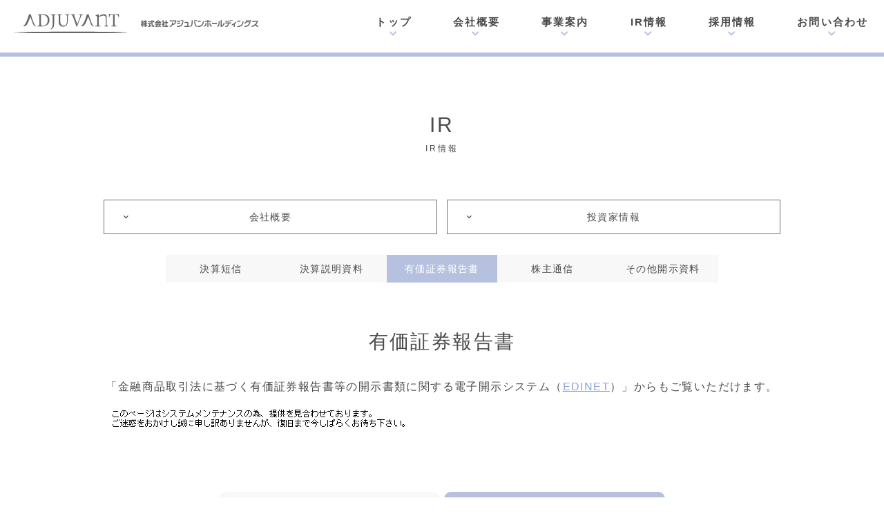

--- FILE ---
content_type: text/html; charset=UTF-8
request_url: https://www.adjuvant-hd.co.jp/ir/library/securities.php
body_size: 5069
content:

<!DOCTYPE html>
<html lang="ja">
<head>
<!-- Google Tag Manager -->
<script>(function(w,d,s,l,i){w[l]=w[l]||[];w[l].push({'gtm.start':
new Date().getTime(),event:'gtm.js'});var f=d.getElementsByTagName(s)[0],
j=d.createElement(s),dl=l!='dataLayer'?'&l='+l:'';j.async=true;j.src=
'https://www.googletagmanager.com/gtm.js?id='+i+dl;f.parentNode.insertBefore(j,f);
})(window,document,'script','dataLayer','GTM-NVWVTJN');</script>
<!-- End Google Tag Manager -->

	<meta charset="UTF-8">

	<meta charset="UTF-8">
		<meta name="description" content="すこやかな美しさをサポートするヘアケア・スキンケア化粧品メーカーのアジュバンホールディングスの有価証券報告書のページです。">
		<meta name="format-detection" content="telephone=no,address=no,email=no">
  <meta name="robots" content="index,follow,noodp">
  <meta name="copyright" content="©︎2021 ADJUVANT HOLDINGS CO.,LTD.">
	<link rel="canonical" href="https://www.adjuvant-hd.co.jp/ir/library/securities.php">
  

	<script type="text/javascript">
		if ((navigator.userAgent.indexOf('iPhone') > 0) || navigator.userAgent.indexOf('iPod') > 0 || navigator.userAgent.indexOf('Android') > 0) {
			document.write('<meta name="viewport" content="width=device-width, initial-scale=1.0, user-scalable=no">');
		} else {
			document.write('<meta name="viewport" content="width=1100px,user-scalable=no">');
		}
	</script>

	<!-- OGP -->
	<meta property="og:title" content="有価証券報告書｜アジュバンホールディングス">
		<meta property="og:description" content="すこやかな美しさをサポートするヘアケア・スキンケア化粧品メーカーのアジュバンホールディングスの有価証券報告書のページです。">
		<meta property="og:url" content="https://www.adjuvant-hd.co.jp/ir/library/securities.php">
	<meta property="og:image" content="https://www.adjuvant-hd.co.jp/assets/img/common/ogp.png">

	<!-- twitter -->
	<meta name="twitter:title" content="有価証券報告書｜アジュバンホールディングス">
		<meta pname="twitter:description" content="すこやかな美しさをサポートするヘアケア・スキンケア化粧品メーカーのアジュバンホールディングスの有価証券報告書のページです。">
		<meta name="twitter:description" content="">
	<meta name="twitter:card" content="Summary Card">
	<meta name="twitter:site" content="https://www.adjuvant-hd.co.jp/ir/library/securities.php">
	<meta name="twitter:image" content="https://www.adjuvant-hd.co.jp/assets/img/common/ogp.png">

	<!-- web font -->
	<link rel="preconnect" href="https://use.fontawesome.com">
  <link rel="stylesheet" href="https://use.fontawesome.com/releases/v5.15.2/css/all.css">
	<link rel="stylesheet" href="https://fonts.googleapis.com/css2?family=Titillium+Web:wght@400;600;700&display=swap">
	<link href="https://fonts.googleapis.com/css2?family=Josefin+Sans&display=swap" rel="stylesheet">

	<!-- icon -->
	<link rel="icon" href="https://www.adjuvant-hd.co.jp/favicon.ico">
	<link rel="apple-touch-icon" href="https://www.adjuvant-hd.co.jp/assets/img/common/clipicon.png">

	<!-- css -->
	<link rel="stylesheet" href="/assets/css/common.min.css?v=20260201-073851">
	<link rel="stylesheet" href="/ir/css/ir.css"> <link rel="stylesheet" href="/ir/css/securities.css">  	
	<script src="/assets/js/common/jquery.min.js"></script>
	<script src="/assets/rwdImage/jquery.rwdImageMaps.min.js"></script>

	<title>有価証券報告書｜アジュバンホールディングス</title>
</head>

<body>
	<!-- Google Tag Manager (noscript) -->
<noscript><iframe src="https://www.googletagmanager.com/ns.html?id=GTM-NVWVTJN"
height="0" width="0" style="display:none;visibility:hidden"></iframe></noscript>
<!-- End Google Tag Manager (noscript) -->

  <header class="header">
		<div class="header_Wrap header_inner">
    <figure class="header_logo">
      <a href="/" class="header_Wrap_link">
			<img src="/assets/img/common/logo.svg" alt="アジュバンホールディングス" class="header_Wrap_link_logo01" width="164" height="28" loading="lazy">
			<img src="/assets/img/common/logo_txt.svg" alt="株式会社アジュバンホールディングス" class="header_Wrap_link_logo02" width="170" height="110" loading="lazy">
			</a>
    </figure>

			<div class="header_Wrap_menuBtn">
				<span></span>
				<span></span>
				<span></span>
			</div>

			<div class="header_Wrap_sp">
				<ul class="header_Wrap_list">
					<li class="header_Wrap_list_item">
						<a class="header_Wrap_list_item_link" href="/"><span class="sp_only">Top</span><br class="sp_only">
						トップ</a>
					</li>
					<li class="header_Wrap_list_item">
						<a class="header_Wrap_list_item_link" href="
						/company/"><span class="sp_only">Company</span><br class="sp_only">
						会社概要</a>
					</li>
					<li class="header_Wrap_list_item">
						<a class="header_Wrap_list_item_link" href="/information/"><span class="sp_only">information</span><br class="sp_only">
						事業案内</a>
					</li>
					<li class="header_Wrap_list_item">
						<a class="header_Wrap_list_item_link" href="/ir/"><span class="sp_only">IR</span><br class="sp_only">
						IR情報</a>
					</li>
					<li class="header_Wrap_list_item">
						<a class="header_Wrap_list_item_link" href="/recruit/"><span class="sp_only">Recruit</span><br class="sp_only">
						採用情報</a>
					</li>
					<li class="header_Wrap_list_item">
						<a class="header_Wrap_list_item_link" href="/contact/"><span class="sp_only">Contact</span><br class="sp_only">
						お問い合わせ</a>
					</li>
				</ul>

				<p class="spclose sp_only"><span>閉じる</span></p>
			</div>
			
    </div>
  </header><main id="main">

  <article>
  <section class="cont">
    <h1 class="cont_Ttl">IR<br><span>IR情報</span></h1>

      <ul class="comnavi inner">
  <li class="comnavi_item">
    <p class="comnavi_item_title spAcBtn">会社概要</p>
    <ul class="comnavi_item_menu spAcContent">
      <li class="comnavi_item_menu_item"><a href="/company/">基本データ</a></li>
      <li class="comnavi_item_menu_item"><a href="/company/philosophy/">当社の考え方</a></li>
      <li class="comnavi_item_menu_item"><a href="/company/history/">沿革</a></li>
      <li class="comnavi_item_menu_item"><a href="/company/organization/">役員構成</a></li>
    </ul>
  </li>
  <li class="comnavi_item">
    <p class="comnavi_item_title spAcBtn">投資家情報</p>
    <ul class="comnavi_item_menu spAcContent">
      <li class="comnavi_item_menu_item"><a href="/ir/">IRニュース</a></li>
      <li class="comnavi_item_menu_item"><a href="/ir/policy/">経営方針</a></li>
      <li class="comnavi_item_menu_item"><a href="/ir/finance/">財務ハイライト</a></li>
      <li class="comnavi_item_menu_item"><a href="/ir/library/">IRライブラリー</a></li>
      <li class="comnavi_item_menu_item"><a href="/ir/stock/">株式について</a></li>
      <li class="comnavi_item_menu_item"><a href="https://stocks.finance.yahoo.co.jp/stocks/detail/?code=4929
  " target="_blank">株価情報</a></li>
      <li class="comnavi_item_menu_item"><a href="/ir/calendar/">IRカレンダー</a></li>
      <li class="comnavi_item_menu_item"><a href="/ir/faq/">よくあるご質問</a></li>
      <li class="comnavi_item_menu_item"><a href="/contact/irInformation_contact/">IRお問い合わせ</a></li>
      <li class="comnavi_item_menu_item"><a href="/ir/notice/">電子公告</a></li>
      <li class="comnavi_item_menu_item"><a href="/ir/disclaimer/">免責事項</a></li>
    </ul>
  </li>
</ul>      <div class="local_navi">
	<ul class="lnav">
		<li class="local_parent">
			<a href="/ir/library/" class="anc">
				<p class="nav navi_local tanshin">決算短信</p>
			</a>
		</li>
		<li class="local_parent">
			<a href="/ir/library/presentation.php" class="anc">
				<p class="nav navi_local presentation">決算説明資料</p>
			</a>
		</li>
		<li class="local_parent">
			<a href="/ir/library/securities.php" class="anc">
				<p class="nav navi_local securities">有価証券報告書</p>
			</a>
		</li>
		<li class="local_parent">
			<a href="/ir/library/report.php" class="anc">
				<p class="nav navi_local report">株主通信</p>
			</a>
		</li>
		<li class="local_parent">
			<a href="/ir/library/other.php" class="anc">
				<p class="nav navi_local other">その他開示資料</p>
			</a>
		</li>
	</ul>
</div>  </section>

    <section class="secbox01 inner pdL">
    <h2 class="cont_Ttl02">有価証券報告書</h2>
    <p style="text-align: center; font-size: 16px;">「金融商品取引法に基づく有価証券報告書等の開示書類に関する電子開示システム（<a href="https://disclosure2.edinet-fsa.go.jp/" target="_blank" class="ancStyle" rel="noopener noreferrer">EDINET</a>）」からもご覧いただけます。</p>
　　<p></p>
    <!-- E-IR Parts -->
      <div class="eir" data-area-name="securities"></div>
      <script type="text/javascript" src="/ir/eir/eir.js" charset="utf-8"></script>
      <script type="text/javascript">
      scriptLoader.setSrc(eirPassCore + 'eir_common.js');
      scriptLoader.load(
        function(){ setParts('securities');  },
        showMaintenanceMessage
      );
      </script>
      <!-- /E-IR Parts -->
      <!-- <dl class="noticeList">
        <div class="item">
          <dt class="acBtn">
            <div class="itemTop">
              <p class="date">2018.08.02</p>
              <p class="cat">お知らせ</p>
            </div>
            <p class="title">長期休暇について</p>
          </dt>
          <dd class="acContent">誠に勝手ながら、弊社では2019年4月27日(土)～2019年5月6日(月)までのゴールデンウィーク期間を休業とさせて頂きます。休業期間中のお問い合わせ等は、休業明けより順次対応させて頂きます。<br>
            ご不便をおかけいたしますが、何卒ご理解賜りますようお願い致します。</dd>
        </div>
        <div class="item">
          <dt class="acBtn">
            <div class="itemTop">
              <p class="date">2018.08.02</p>
              <p class="cat">ブランドリリース</p>
            </div>
            <p class="title">10月1日に、ジェル状美容液 『AEミスティⅢ』 を発売いたします。</p>
          </dt>
          <dd class="acContent">この文書はダミーですこの文書はダミーですこの文書はダミーです<a href="#">この文書はダミーです</a>この文書はダミーですこの文書はダミーですこの文書はダミーですこの文書はダミーですこの文書はダミーですこの文書はダミーですこの文書はダミーですこの文書はダミーですこの文書はダミーですこの文書はダミーですこの文書はダミーですこの文書はダミーですこの文書はダミーですこの文書はダミーですこの文書はダミーですこの文書はダミーですこの文書はダミーですこの文書はダミーですこの文書はダミーです</dd>
        </div>
        <div class="item">
          <dt class="acBtn">
            <div class="itemTop">
              <p class="date">2018.08.02</p>
              <p class="cat">お知らせ</p>
            </div>
            <p class="title">サーバーメンテナンスについて</p>
          </dt>
          <dd class="acContent">この文書はダミーですこの文書はダミーですこの文書はダミーですこの文書はダミーですこの文書はダミーですこの文書はダミーですこの文書はダミーですこの文書はダミーですこの文書はダミーですこの文書はダミーですこの文書はダミーですこの文書はダミーですこの文書はダミーですこの文書はダミーですこの文書はダミーですこの文書はダミーですこの文書はダミーですこの文書はダミーですこの文書はダミーですこの文書はダミーですこの文書はダミーですこの文書はダミーですこの文書はダミーです</dd>
        </div>
      </dl> -->

    </section>
   <section class="inner mb080_pc mb040_sp">
  <div>
    <ul class="tab mod02">
      <li class="tab_list ">
        <p class="tab_list_title">会社概要</p>

      </li>
      <li class="tab_list current">
        <p class="tab_list_title">投資家情報</p>
      </li>
    </ul>

    <ul class="tabContent pb100_pc pb100_pc">
      <li class="tabContent_Item" style="display: none;">
        <ul class="tabContent_Item_columnList01">
          <li class="tabContent_Item_columnList01_Item">
            <a href="/company/" class="itemWrap">
              <figure class="photo"><img src="/assets/img/page/ir/pict/1_1.svg" alt="基本データ"></figure>
              <p class="title">基本データ</p>
            </a>
          </li>
          <li class="tabContent_Item_columnList01_Item">
            <a href="/company/philosophy/" class="itemWrap">
              <figure class="photo"><img src="/assets/img/page/ir/pict/1_2.svg" alt="当社の考え方"></figure>
              <p class="title">当社の考え方</p>
            </a>
          </li>
          <li class="tabContent_Item_columnList01_Item">
            <a href="/company/history/" class="itemWrap">
              <figure class="photo"><img src="/assets/img/page/ir/pict/1_3.svg" alt="沿革"></figure>
              <p class="title">沿革</p>
            </a>
          </li>
          <li class="tabContent_Item_columnList01_Item"><a href="/company/organization/" class="itemWrap">
              <figure class="photo"><img src="/assets/img/page/ir/pict/1_6.svg" alt="組織図・役員構成"></figure>
              <p class="title">役員構成</p>
            </a></li>
        </ul>
      </li>
      <li class="tabContent_Item" style="">
        <ul class="tabContent_Item_columnList01">
          <li class="tabContent_Item_columnList01_Item">
            <a href="/ir/index.php" class="itemWrap">
              <figure class="photo"><img src="/ir/img/irtop_icon01.svg" width="91" height="91" alt="IRニュース"></figure>
              <p class="title">IRニュース</p>
            </a>
          </li>
          <li class="tabContent_Item_columnList01_Item">
            <a href="/ir/policy/index.php" class="itemWrap">
              <figure class="photo"><img src="/ir/img/irtop_icon02.svg" width="91" height="91"  alt="経営方針"></figure>
              <p class="title">経営方針</p>
            </a>
          </li>
          <li class="tabContent_Item_columnList01_Item">
            <a href="/ir/finance/index.php" class="itemWrap">
              <figure class="photo"><img src="/ir/img/irtop_icon03.svg" width="91" height="91"  alt="財務ハイライト"></figure>
              <p class="title">財務ハイライト</p>
            </a>
          </li>
          <li class="tabContent_Item_columnList01_Item">
            <a href="/ir/library/index.php" class="itemWrap">
              <figure class="photo"><img src="/ir/img/irtop_icon04.svg" width="91" height="91"  alt="IRライブラリー"></figure>
              <p class="title">IRライブラリー</p>
            </a>
          </li>
          <li class="tabContent_Item_columnList01_Item">
            <a href="/ir/stock/index.php" class="itemWrap">
              <figure class="photo"><img src="/ir/img/irtop_icon05.svg" width="91" height="91"  alt="株式について"></figure>
              <p class="title">株式について</p>
            </a>
          </li>
          <li class="tabContent_Item_columnList01_Item">
            <a href="/ir/calendar/index.php" class="itemWrap">
              <figure class="photo"><img src="/ir/img/irtop_icon06.svg" width="91" height="91"  alt="IRカレンダー"></figure>
              <p class="title">IRカレンダー</p>
            </a>
          </li>
          <li class="tabContent_Item_columnList01_Item">
            <a href="/ir/faq/index.php" class="itemWrap">
              <figure class="photo"><img src="/ir/img/irtop_icon07.svg" width="91" height="91"  alt="よくあるご質問"></figure>
              <p class="title">よくあるご質問</p>
            </a>
          </li>
          <li class="tabContent_Item_columnList01_Item">
            <a href="/contact/irInformation_contact/" class="itemWrap">
              <figure class="photo"><img src="/ir/img/irtop_icon08.svg" width="91" height="91"  alt="IRお問い合わせ"></figure>
              <p class="title">IRお問い合わせ</p>
            </a>
          </li>
          <li class="tabContent_Item_columnList01_Item">
            <a href="/ir/notice/index.php" class="itemWrap">
              <figure class="photo"><img src="/ir/img/irtop_icon09.svg" width="91" height="91"  alt="電子公告"></figure>
              <p class="title">電子公告</p>
            </a>
          </li>
          <li class="tabContent_Item_columnList01_Item">
            <a href="/ir/disclaimer/index.php" class="itemWrap">
              <figure class="photo"><img src="/ir/img/irtop_icon10.svg" width="91" height="91"  alt="免責事項"></figure>
              <p class="title">免責事項</p>
            </a>
          </li>
        </ul>
      </li>
    </ul>
  </div>
</section>    <section class="group">
  <h2 class="cont_Ttl">グループ<br><span>GROUP</span></h2>
  <ul class="group_list">
    <li class="group_list_item">
      <a href="https://www.adjuvant.co.jp/" target="_blank" class="group_list_item_link">
      <picture>
					<source srcset="/assets/img/common/logo_ad_sp.svg" width="134" height="23" loading="lazy" media="(max-width: 768px)">
					<source srcset="/assets/img/common/logo_ad.svg" width="172" height="29" loading="lazy" media="(min-width: 767px)">
					<img src="/assets/img/common/logo_ad_sp.svg" alt="アジュバンコスメジャパン" width="134" height="23" loading="lazy">
				</picture>
        <span class="group_list_item_link_txt">アジュバンコスメジャパン</span>
      </a>
    </li>

    <li class="group_list_item">
      <a href="https://adjuvant.com.hk/" target="_blank" class="group_list_item_link">
        <picture>
					<source srcset="/assets/img/common/logo_GL.svg" width="113" height="32" loading="lazy" media="(max-width: 768px)">
					<source srcset="/assets/img/common/logo_GL.svg" width="140" height="50" loading="lazy" media="(min-width: 767px)">
					<img src="/assets/img/common/logo_GL.svg" alt="アジュバングローバル" width="140" height="50" loading="lazy">
				</picture>
        <span class="group_list_item_link_txt">アジュバングローバル</span>
      </a>
    </li>

    <li class="group_list_item">
      <a href="https://nuoss-tech.com/" target="_blank" class="group_list_item_link">
      <picture>
					<source srcset="/assets/img/common/logo_2c_sp.svg" width="30" height="18" loading="lazy" media="(max-width: 768px)">
					<source srcset="/assets/img/common/logo_2c.svg" width="39" height="23" loading="lazy" media="(min-width: 767px)">
					<img src="/assets/img/common/logo_2c_sp.svg" alt="トゥーシー" width="30" height="18" loading="lazy">
				</picture><br>
        <span class="group_list_item_link_txt">トゥーシー</span>
      </a>
    </li>
  </ul>
</section>  </article>

</main>
<footer class="footer">
<p class="fptWrap"><i class="footerPagetop">TOP</i></p>
  <div class="footer_wrap">
    <figure class="footer_wrap_logo"><a href="/">
      <picture>
        <source srcset="/assets/img/common/foot_logo_sp.svg" width="332" loading="lazy" media="(max-width: 768px)">
        <source srcset="/assets/img/common/foot_logo_pc.svg" width="396" height="34" loading="lazy" media="(min-width: 767px)">
        <img src="/assets/img/common/foot_logo_sp.svg" alt="アジュバンホールディングス" width="332" height="30" loading="lazy">
      </picture>
      </a>
    </figure>

    
    <div>
    <ul class="footer_wrap_nav">
        <li class="footer_wrap_nav_list"><a class="footer_wrap_nav_list_link" href="/company/">会社概要</a></li>
        <li class="footer_wrap_nav_list"><a class="footer_wrap_nav_list_link" href="/information/">事業案内</a></li>
        <li class="footer_wrap_nav_list"><a class="footer_wrap_nav_list_link" href="/ir/">IR情報</a></li>
        <li class="footer_wrap_nav_list"><a class="footer_wrap_nav_list_link" href="/recruit/">採用情報</a></li>
        <li class="footer_wrap_nav_list"><a class="footer_wrap_nav_list_link" href="/contact/">お問い合わせ</a></li>
        <li class="footer_wrap_nav_list"><a class="footer_wrap_nav_list_link" href="/policy/">プライバシーポリシー</a></li>
      </ul>
      <address class="copyright x3 mt010 pc_only">©︎2021 ADJUVANT HOLDINGS CO.,LTD.</address>
    </div>

    <address class="copyright sp_only mt020">©︎2021 ADJUVANT HOLDINGS CO.,LTD.</address>
    
  </div>
</footer>


  <!-- js -->

      <script src="/assets/js/common/base.js"></script><script src="/ir/js/ir.js"></script>
</body>
</html>

--- FILE ---
content_type: text/css
request_url: https://www.adjuvant-hd.co.jp/assets/css/common.min.css?v=20260201-073851
body_size: 22240
content:
@keyframes fadeIn{0%{opacity:0}100%{opacity:1}}/*! destyle.css v2.0.2 | MIT License | https://github.com/nicolas-cusan/destyle.css */*,::before,::after{box-sizing:border-box;border-style:solid;border-width:0}html{line-height:1.15;-webkit-text-size-adjust:100%;-webkit-tap-highlight-color:rgba(0,0,0,0)}body{margin:0}main{display:block}p,table,blockquote,address,pre,iframe,form,figure,dl{margin:0}h1,h2,h3,h4,h5,h6{font-size:inherit;line-height:inherit;font-weight:inherit;margin:0}ul,ol{margin:0;padding:0;list-style:none}dd{margin-left:0}hr{box-sizing:content-box;height:0;overflow:visible;border-top-width:1px;margin:0;clear:both;color:inherit}pre{font-family:monospace,monospace;font-size:inherit}address{font-style:inherit}a{background-color:rgba(0,0,0,0);text-decoration:none;color:inherit}abbr[title]{text-decoration:underline;-webkit-text-decoration:underline dotted;text-decoration:underline dotted}b,strong{font-weight:bolder}code,kbd,samp{font-family:monospace,monospace;font-size:inherit}small{font-size:80%}sub,sup{font-size:75%;line-height:0;position:relative;vertical-align:baseline}sub{bottom:-0.25em}sup{top:-0.5em}img,embed,object,iframe{vertical-align:bottom}button,input,optgroup,select,textarea{-webkit-appearance:none;-moz-appearance:none;appearance:none;vertical-align:middle;color:inherit;font:inherit;background:rgba(0,0,0,0);padding:0;margin:0;outline:0;border-radius:0;text-align:inherit}[type=checkbox]{-webkit-appearance:checkbox;-moz-appearance:checkbox;appearance:checkbox}[type=radio]{-webkit-appearance:radio;-moz-appearance:radio;appearance:radio}button,input{overflow:visible}button,select{text-transform:none}button,[type=button],[type=reset],[type=submit]{cursor:pointer;-webkit-appearance:none;-moz-appearance:none;appearance:none}button[disabled],[type=button][disabled],[type=reset][disabled],[type=submit][disabled]{cursor:default}button::-moz-focus-inner,[type=button]::-moz-focus-inner,[type=reset]::-moz-focus-inner,[type=submit]::-moz-focus-inner{border-style:none;padding:0}button:-moz-focusring,[type=button]:-moz-focusring,[type=reset]:-moz-focusring,[type=submit]:-moz-focusring{outline:1px dotted ButtonText}select::-ms-expand{display:none}option{padding:0}fieldset{margin:0;padding:0;min-width:0}legend{color:inherit;display:table;max-width:100%;padding:0;white-space:normal}progress{vertical-align:baseline}textarea{overflow:auto}[type=number]::-webkit-inner-spin-button,[type=number]::-webkit-outer-spin-button{height:auto}[type=search]{outline-offset:-2px}[type=search]::-webkit-search-decoration{-webkit-appearance:none}::-webkit-file-upload-button{-webkit-appearance:button;font:inherit}label[for]{cursor:pointer}details{display:block}summary{display:list-item}[contenteditable]{outline:none}table{border-collapse:collapse;border-spacing:0}caption{text-align:left}td,th{vertical-align:top;padding:0}th{text-align:left;font-weight:bold}template{display:none}[hidden]{display:none}i{font-style:normal}@keyframes smooth-scroll-1{from,to{scroll-behavior:smooth}}@keyframes smooth-scroll-2{from,to{scroll-behavior:smooth}}html{font-size:62.5%}html :focus{outline:none}body{color:#4a4a4a;-webkit-text-size-adjust:100%;-webkit-print-color-adjust:exact;letter-spacing:.05em;font-family:"Yu Gothic Medium","游ゴシック Medium",YuGothic,"游ゴシック体","Noto Sans JP",sans-serif;background-color:#fff;position:relative}header,footer,main,section,article{display:block}img{max-width:100%;height:auto}em{font-style:normal}@media all and (min-width: 768px){.sp_only{display:none !important}a[href^="tel:"]{cursor:default !important;text-decoration:none !important;pointer-events:none !important}}@media screen and (max-width: 767px){.pc_only{display:none !important}}.fz10{font-size:10px !important}.fz11{font-size:11px !important}.fz12{font-size:12px !important}.fz13{font-size:13px !important}.fz14{font-size:14px !important}.fz15{font-size:15px !important}.fz16{font-size:16px !important}.fz17{font-size:17px !important}.fz18{font-size:18px !important}.fz19{font-size:19px !important}.fz20{font-size:20px !important}.fz21{font-size:21px !important}.fz22{font-size:22px !important}.fz23{font-size:23px !important}.fz24{font-size:24px !important}.fz25{font-size:25px !important}.fz26{font-size:26px !important}.fz27{font-size:27px !important}.fz28{font-size:28px !important}.fz29{font-size:29px !important}.fz30{font-size:30px !important}.fz31{font-size:31px !important}.fz32{font-size:32px !important}.fz33{font-size:33px !important}.fz34{font-size:34px !important}.fz35{font-size:35px !important}.fz36{font-size:36px !important}.fz37{font-size:37px !important}.fz38{font-size:38px !important}.fz39{font-size:39px !important}.fz40{font-size:40px !important}.fz41{font-size:41px !important}.fz42{font-size:42px !important}.fz43{font-size:43px !important}.fz44{font-size:44px !important}.fz45{font-size:45px !important}.fz46{font-size:46px !important}.fz47{font-size:47px !important}.fz48{font-size:48px !important}.fz49{font-size:49px !important}.fz50{font-size:50px !important}@media all and (min-width: 768px){.fz10_pc{font-size:10px !important}.fz11_pc{font-size:11px !important}.fz12_pc{font-size:12px !important}.fz13_pc{font-size:13px !important}.fz14_pc{font-size:14px !important}.fz15_pc{font-size:15px !important}.fz16_pc{font-size:16px !important}.fz17_pc{font-size:17px !important}.fz18_pc{font-size:18px !important}.fz19_pc{font-size:19px !important}.fz20_pc{font-size:20px !important}.fz21_pc{font-size:21px !important}.fz22_pc{font-size:22px !important}.fz23_pc{font-size:23px !important}.fz24_pc{font-size:24px !important}.fz25_pc{font-size:25px !important}.fz26_pc{font-size:26px !important}.fz27_pc{font-size:27px !important}.fz28_pc{font-size:28px !important}.fz29_pc{font-size:29px !important}.fz30_pc{font-size:30px !important}.fz31_pc{font-size:31px !important}.fz32_pc{font-size:32px !important}.fz33_pc{font-size:33px !important}.fz34_pc{font-size:34px !important}.fz35_pc{font-size:35px !important}.fz36_pc{font-size:36px !important}.fz37_pc{font-size:37px !important}.fz38_pc{font-size:38px !important}.fz39_pc{font-size:39px !important}.fz40_pc{font-size:40px !important}.fz41_pc{font-size:41px !important}.fz42_pc{font-size:42px !important}.fz43_pc{font-size:43px !important}.fz44_pc{font-size:44px !important}.fz45_pc{font-size:45px !important}.fz46_pc{font-size:46px !important}.fz47_pc{font-size:47px !important}.fz48_pc{font-size:48px !important}.fz49_pc{font-size:49px !important}.fz50_pc{font-size:50px !important}}@media screen and (max-width: 767px){.fz10_sp{font-size:10px !important}.fz11_sp{font-size:11px !important}.fz12_sp{font-size:12px !important}.fz13_sp{font-size:13px !important}.fz14_sp{font-size:14px !important}.fz15_sp{font-size:15px !important}.fz16_sp{font-size:16px !important}.fz17_sp{font-size:17px !important}.fz18_sp{font-size:18px !important}.fz19_sp{font-size:19px !important}.fz20_sp{font-size:20px !important}.fz21_sp{font-size:21px !important}.fz22_sp{font-size:22px !important}.fz23_sp{font-size:23px !important}.fz24_sp{font-size:24px !important}.fz25_sp{font-size:25px !important}.fz26_sp{font-size:26px !important}.fz27_sp{font-size:27px !important}.fz28_sp{font-size:28px !important}.fz29_sp{font-size:29px !important}.fz30_sp{font-size:30px !important}.fz31_sp{font-size:31px !important}.fz32_sp{font-size:32px !important}.fz33_sp{font-size:33px !important}.fz34_sp{font-size:34px !important}.fz35_sp{font-size:35px !important}.fz36_sp{font-size:36px !important}.fz37_sp{font-size:37px !important}.fz38_sp{font-size:38px !important}.fz39_sp{font-size:39px !important}.fz40_sp{font-size:40px !important}.fz41_sp{font-size:41px !important}.fz42_sp{font-size:42px !important}.fz43_sp{font-size:43px !important}.fz44_sp{font-size:44px !important}.fz45_sp{font-size:45px !important}.fz46_sp{font-size:46px !important}.fz47_sp{font-size:47px !important}.fz48_sp{font-size:48px !important}.fz49_sp{font-size:49px !important}.fz50_sp{font-size:50px !important}}.fw_n{font-weight:normal !important}.fw_b{font-weight:bold !important}.f_n{font-style:normal !important}.f_i{font-style:italic !important}.x1{text-align:left !important}.x2{text-align:center !important}.x3{text-align:right !important}@media all and (min-width: 768px){.x1_pc{text-align:left !important}.x2_pc{text-align:center !important}.x3_pc{text-align:right !important}}@media screen and (max-width: 767px){.x1_sp{text-align:left !important}.x2_sp{text-align:center !important}.x3_sp{text-align:right !important}}.m0{margin:0 !important}.p0{padding:0 !important}.mt0{margin-top:0 !important}.mt005{margin-top:5px !important}.mt-005{margin-top:-5px !important}.pt005{padding-top:5px !important}.mt010{margin-top:10px !important}.mt-010{margin-top:-10px !important}.pt010{padding-top:10px !important}.mt015{margin-top:15px !important}.mt-015{margin-top:-15px !important}.pt015{padding-top:15px !important}.mt020{margin-top:20px !important}.mt-020{margin-top:-20px !important}.pt020{padding-top:20px !important}.mt025{margin-top:25px !important}.mt-025{margin-top:-25px !important}.pt025{padding-top:25px !important}.mt030{margin-top:30px !important}.mt-030{margin-top:-30px !important}.pt030{padding-top:30px !important}.mt035{margin-top:35px !important}.mt-035{margin-top:-35px !important}.pt035{padding-top:35px !important}.mt040{margin-top:40px !important}.mt-040{margin-top:-40px !important}.pt040{padding-top:40px !important}.mt045{margin-top:45px !important}.mt-045{margin-top:-45px !important}.pt045{padding-top:45px !important}.mt050{margin-top:50px !important}.mt-050{margin-top:-50px !important}.pt050{padding-top:50px !important}.mt055{margin-top:55px !important}.mt-055{margin-top:-55px !important}.pt055{padding-top:55px !important}.mt060{margin-top:60px !important}.mt-060{margin-top:-60px !important}.pt060{padding-top:60px !important}.mt065{margin-top:65px !important}.mt-065{margin-top:-65px !important}.pt065{padding-top:65px !important}.mt070{margin-top:70px !important}.mt-070{margin-top:-70px !important}.pt070{padding-top:70px !important}.mt075{margin-top:75px !important}.mt-075{margin-top:-75px !important}.pt075{padding-top:75px !important}.mt080{margin-top:80px !important}.mt-080{margin-top:-80px !important}.pt080{padding-top:80px !important}.mt085{margin-top:85px !important}.mt-085{margin-top:-85px !important}.pt085{padding-top:85px !important}.mt090{margin-top:90px !important}.mt-090{margin-top:-90px !important}.pt090{padding-top:90px !important}.mt095{margin-top:95px !important}.mt-095{margin-top:-95px !important}.pt095{padding-top:95px !important}.mt100{margin-top:100px !important}.mt-100{margin-top:-100px !important}.pt100{padding-top:100px !important}.mt105{margin-top:105px !important}.mt-105{margin-top:-105px !important}.pt105{padding-top:105px !important}.mt110{margin-top:110px !important}.mt-110{margin-top:-110px !important}.pt110{padding-top:110px !important}.mt115{margin-top:115px !important}.mt-115{margin-top:-115px !important}.pt115{padding-top:115px !important}.mt120{margin-top:120px !important}.mt-120{margin-top:-120px !important}.pt120{padding-top:120px !important}.mt125{margin-top:125px !important}.mt-125{margin-top:-125px !important}.pt125{padding-top:125px !important}.mt130{margin-top:130px !important}.mt-130{margin-top:-130px !important}.pt130{padding-top:130px !important}.mt135{margin-top:135px !important}.mt-135{margin-top:-135px !important}.pt135{padding-top:135px !important}.mt140{margin-top:140px !important}.mt-140{margin-top:-140px !important}.pt140{padding-top:140px !important}.mt145{margin-top:145px !important}.mt-145{margin-top:-145px !important}.pt145{padding-top:145px !important}.mt150{margin-top:150px !important}.mt-150{margin-top:-150px !important}.pt150{padding-top:150px !important}.mt155{margin-top:155px !important}.mt-155{margin-top:-155px !important}.pt155{padding-top:155px !important}.mt160{margin-top:160px !important}.mt-160{margin-top:-160px !important}.pt160{padding-top:160px !important}.mt165{margin-top:165px !important}.mt-165{margin-top:-165px !important}.pt165{padding-top:165px !important}.mt170{margin-top:170px !important}.mt-170{margin-top:-170px !important}.pt170{padding-top:170px !important}.mt175{margin-top:175px !important}.mt-175{margin-top:-175px !important}.pt175{padding-top:175px !important}.mt180{margin-top:180px !important}.mt-180{margin-top:-180px !important}.pt180{padding-top:180px !important}.mt185{margin-top:185px !important}.mt-185{margin-top:-185px !important}.pt185{padding-top:185px !important}.mt190{margin-top:190px !important}.mt-190{margin-top:-190px !important}.pt190{padding-top:190px !important}.mt195{margin-top:195px !important}.mt-195{margin-top:-195px !important}.pt195{padding-top:195px !important}.mt200{margin-top:200px !important}.mt-200{margin-top:-200px !important}.pt200{padding-top:200px !important}.mr0{margin-right:0 !important}.mr005{margin-right:5px !important}.mr-005{margin-right:-5px !important}.pr005{padding-right:5px !important}.mr010{margin-right:10px !important}.mr-010{margin-right:-10px !important}.pr010{padding-right:10px !important}.mr015{margin-right:15px !important}.mr-015{margin-right:-15px !important}.pr015{padding-right:15px !important}.mr020{margin-right:20px !important}.mr-020{margin-right:-20px !important}.pr020{padding-right:20px !important}.mr025{margin-right:25px !important}.mr-025{margin-right:-25px !important}.pr025{padding-right:25px !important}.mr030{margin-right:30px !important}.mr-030{margin-right:-30px !important}.pr030{padding-right:30px !important}.mr035{margin-right:35px !important}.mr-035{margin-right:-35px !important}.pr035{padding-right:35px !important}.mr040{margin-right:40px !important}.mr-040{margin-right:-40px !important}.pr040{padding-right:40px !important}.mr045{margin-right:45px !important}.mr-045{margin-right:-45px !important}.pr045{padding-right:45px !important}.mr050{margin-right:50px !important}.mr-050{margin-right:-50px !important}.pr050{padding-right:50px !important}.mr055{margin-right:55px !important}.mr-055{margin-right:-55px !important}.pr055{padding-right:55px !important}.mr060{margin-right:60px !important}.mr-060{margin-right:-60px !important}.pr060{padding-right:60px !important}.mr065{margin-right:65px !important}.mr-065{margin-right:-65px !important}.pr065{padding-right:65px !important}.mr070{margin-right:70px !important}.mr-070{margin-right:-70px !important}.pr070{padding-right:70px !important}.mr075{margin-right:75px !important}.mr-075{margin-right:-75px !important}.pr075{padding-right:75px !important}.mr080{margin-right:80px !important}.mr-080{margin-right:-80px !important}.pr080{padding-right:80px !important}.mr085{margin-right:85px !important}.mr-085{margin-right:-85px !important}.pr085{padding-right:85px !important}.mr090{margin-right:90px !important}.mr-090{margin-right:-90px !important}.pr090{padding-right:90px !important}.mr095{margin-right:95px !important}.mr-095{margin-right:-95px !important}.pr095{padding-right:95px !important}.mr100{margin-right:100px !important}.mr-100{margin-right:-100px !important}.pr100{padding-right:100px !important}.mr105{margin-right:105px !important}.mr-105{margin-right:-105px !important}.pr105{padding-right:105px !important}.mr110{margin-right:110px !important}.mr-110{margin-right:-110px !important}.pr110{padding-right:110px !important}.mr115{margin-right:115px !important}.mr-115{margin-right:-115px !important}.pr115{padding-right:115px !important}.mr120{margin-right:120px !important}.mr-120{margin-right:-120px !important}.pr120{padding-right:120px !important}.mr125{margin-right:125px !important}.mr-125{margin-right:-125px !important}.pr125{padding-right:125px !important}.mr130{margin-right:130px !important}.mr-130{margin-right:-130px !important}.pr130{padding-right:130px !important}.mr135{margin-right:135px !important}.mr-135{margin-right:-135px !important}.pr135{padding-right:135px !important}.mr140{margin-right:140px !important}.mr-140{margin-right:-140px !important}.pr140{padding-right:140px !important}.mr145{margin-right:145px !important}.mr-145{margin-right:-145px !important}.pr145{padding-right:145px !important}.mr150{margin-right:150px !important}.mr-150{margin-right:-150px !important}.pr150{padding-right:150px !important}.mr155{margin-right:155px !important}.mr-155{margin-right:-155px !important}.pr155{padding-right:155px !important}.mr160{margin-right:160px !important}.mr-160{margin-right:-160px !important}.pr160{padding-right:160px !important}.mr165{margin-right:165px !important}.mr-165{margin-right:-165px !important}.pr165{padding-right:165px !important}.mr170{margin-right:170px !important}.mr-170{margin-right:-170px !important}.pr170{padding-right:170px !important}.mr175{margin-right:175px !important}.mr-175{margin-right:-175px !important}.pr175{padding-right:175px !important}.mr180{margin-right:180px !important}.mr-180{margin-right:-180px !important}.pr180{padding-right:180px !important}.mr185{margin-right:185px !important}.mr-185{margin-right:-185px !important}.pr185{padding-right:185px !important}.mr190{margin-right:190px !important}.mr-190{margin-right:-190px !important}.pr190{padding-right:190px !important}.mr195{margin-right:195px !important}.mr-195{margin-right:-195px !important}.pr195{padding-right:195px !important}.mr200{margin-right:200px !important}.mr-200{margin-right:-200px !important}.pr200{padding-right:200px !important}.mb0{margin-bottom:0 !important}.mb005{margin-bottom:5px !important}.mb-005{margin-bottom:-5px !important}.pb005{padding-bottom:5px !important}.mb010{margin-bottom:10px !important}.mb-010{margin-bottom:-10px !important}.pb010{padding-bottom:10px !important}.mb015{margin-bottom:15px !important}.mb-015{margin-bottom:-15px !important}.pb015{padding-bottom:15px !important}.mb020{margin-bottom:20px !important}.mb-020{margin-bottom:-20px !important}.pb020{padding-bottom:20px !important}.mb025{margin-bottom:25px !important}.mb-025{margin-bottom:-25px !important}.pb025{padding-bottom:25px !important}.mb030{margin-bottom:30px !important}.mb-030{margin-bottom:-30px !important}.pb030{padding-bottom:30px !important}.mb035{margin-bottom:35px !important}.mb-035{margin-bottom:-35px !important}.pb035{padding-bottom:35px !important}.mb040{margin-bottom:40px !important}.mb-040{margin-bottom:-40px !important}.pb040{padding-bottom:40px !important}.mb045{margin-bottom:45px !important}.mb-045{margin-bottom:-45px !important}.pb045{padding-bottom:45px !important}.mb050{margin-bottom:50px !important}.mb-050{margin-bottom:-50px !important}.pb050{padding-bottom:50px !important}.mb055{margin-bottom:55px !important}.mb-055{margin-bottom:-55px !important}.pb055{padding-bottom:55px !important}.mb060{margin-bottom:60px !important}.mb-060{margin-bottom:-60px !important}.pb060{padding-bottom:60px !important}.mb065{margin-bottom:65px !important}.mb-065{margin-bottom:-65px !important}.pb065{padding-bottom:65px !important}.mb070{margin-bottom:70px !important}.mb-070{margin-bottom:-70px !important}.pb070{padding-bottom:70px !important}.mb075{margin-bottom:75px !important}.mb-075{margin-bottom:-75px !important}.pb075{padding-bottom:75px !important}.mb080{margin-bottom:80px !important}.mb-080{margin-bottom:-80px !important}.pb080{padding-bottom:80px !important}.mb085{margin-bottom:85px !important}.mb-085{margin-bottom:-85px !important}.pb085{padding-bottom:85px !important}.mb090{margin-bottom:90px !important}.mb-090{margin-bottom:-90px !important}.pb090{padding-bottom:90px !important}.mb095{margin-bottom:95px !important}.mb-095{margin-bottom:-95px !important}.pb095{padding-bottom:95px !important}.mb100{margin-bottom:100px !important}.mb-100{margin-bottom:-100px !important}.pb100{padding-bottom:100px !important}.mb105{margin-bottom:105px !important}.mb-105{margin-bottom:-105px !important}.pb105{padding-bottom:105px !important}.mb110{margin-bottom:110px !important}.mb-110{margin-bottom:-110px !important}.pb110{padding-bottom:110px !important}.mb115{margin-bottom:115px !important}.mb-115{margin-bottom:-115px !important}.pb115{padding-bottom:115px !important}.mb120{margin-bottom:120px !important}.mb-120{margin-bottom:-120px !important}.pb120{padding-bottom:120px !important}.mb125{margin-bottom:125px !important}.mb-125{margin-bottom:-125px !important}.pb125{padding-bottom:125px !important}.mb130{margin-bottom:130px !important}.mb-130{margin-bottom:-130px !important}.pb130{padding-bottom:130px !important}.mb135{margin-bottom:135px !important}.mb-135{margin-bottom:-135px !important}.pb135{padding-bottom:135px !important}.mb140{margin-bottom:140px !important}.mb-140{margin-bottom:-140px !important}.pb140{padding-bottom:140px !important}.mb145{margin-bottom:145px !important}.mb-145{margin-bottom:-145px !important}.pb145{padding-bottom:145px !important}.mb150{margin-bottom:150px !important}.mb-150{margin-bottom:-150px !important}.pb150{padding-bottom:150px !important}.mb155{margin-bottom:155px !important}.mb-155{margin-bottom:-155px !important}.pb155{padding-bottom:155px !important}.mb160{margin-bottom:160px !important}.mb-160{margin-bottom:-160px !important}.pb160{padding-bottom:160px !important}.mb165{margin-bottom:165px !important}.mb-165{margin-bottom:-165px !important}.pb165{padding-bottom:165px !important}.mb170{margin-bottom:170px !important}.mb-170{margin-bottom:-170px !important}.pb170{padding-bottom:170px !important}.mb175{margin-bottom:175px !important}.mb-175{margin-bottom:-175px !important}.pb175{padding-bottom:175px !important}.mb180{margin-bottom:180px !important}.mb-180{margin-bottom:-180px !important}.pb180{padding-bottom:180px !important}.mb185{margin-bottom:185px !important}.mb-185{margin-bottom:-185px !important}.pb185{padding-bottom:185px !important}.mb190{margin-bottom:190px !important}.mb-190{margin-bottom:-190px !important}.pb190{padding-bottom:190px !important}.mb195{margin-bottom:195px !important}.mb-195{margin-bottom:-195px !important}.pb195{padding-bottom:195px !important}.mb200{margin-bottom:200px !important}.mb-200{margin-bottom:-200px !important}.pb200{padding-bottom:200px !important}.ml0{margin-left:0 !important}.ml005{margin-left:5px !important}.ml-005{margin-left:-5px !important}.pl005{padding-left:5px !important}.ml010{margin-left:10px !important}.ml-010{margin-left:-10px !important}.pl010{padding-left:10px !important}.ml015{margin-left:15px !important}.ml-015{margin-left:-15px !important}.pl015{padding-left:15px !important}.ml020{margin-left:20px !important}.ml-020{margin-left:-20px !important}.pl020{padding-left:20px !important}.ml025{margin-left:25px !important}.ml-025{margin-left:-25px !important}.pl025{padding-left:25px !important}.ml030{margin-left:30px !important}.ml-030{margin-left:-30px !important}.pl030{padding-left:30px !important}.ml035{margin-left:35px !important}.ml-035{margin-left:-35px !important}.pl035{padding-left:35px !important}.ml040{margin-left:40px !important}.ml-040{margin-left:-40px !important}.pl040{padding-left:40px !important}.ml045{margin-left:45px !important}.ml-045{margin-left:-45px !important}.pl045{padding-left:45px !important}.ml050{margin-left:50px !important}.ml-050{margin-left:-50px !important}.pl050{padding-left:50px !important}.ml055{margin-left:55px !important}.ml-055{margin-left:-55px !important}.pl055{padding-left:55px !important}.ml060{margin-left:60px !important}.ml-060{margin-left:-60px !important}.pl060{padding-left:60px !important}.ml065{margin-left:65px !important}.ml-065{margin-left:-65px !important}.pl065{padding-left:65px !important}.ml070{margin-left:70px !important}.ml-070{margin-left:-70px !important}.pl070{padding-left:70px !important}.ml075{margin-left:75px !important}.ml-075{margin-left:-75px !important}.pl075{padding-left:75px !important}.ml080{margin-left:80px !important}.ml-080{margin-left:-80px !important}.pl080{padding-left:80px !important}.ml085{margin-left:85px !important}.ml-085{margin-left:-85px !important}.pl085{padding-left:85px !important}.ml090{margin-left:90px !important}.ml-090{margin-left:-90px !important}.pl090{padding-left:90px !important}.ml095{margin-left:95px !important}.ml-095{margin-left:-95px !important}.pl095{padding-left:95px !important}.ml100{margin-left:100px !important}.ml-100{margin-left:-100px !important}.pl100{padding-left:100px !important}.ml105{margin-left:105px !important}.ml-105{margin-left:-105px !important}.pl105{padding-left:105px !important}.ml110{margin-left:110px !important}.ml-110{margin-left:-110px !important}.pl110{padding-left:110px !important}.ml115{margin-left:115px !important}.ml-115{margin-left:-115px !important}.pl115{padding-left:115px !important}.ml120{margin-left:120px !important}.ml-120{margin-left:-120px !important}.pl120{padding-left:120px !important}.ml125{margin-left:125px !important}.ml-125{margin-left:-125px !important}.pl125{padding-left:125px !important}.ml130{margin-left:130px !important}.ml-130{margin-left:-130px !important}.pl130{padding-left:130px !important}.ml135{margin-left:135px !important}.ml-135{margin-left:-135px !important}.pl135{padding-left:135px !important}.ml140{margin-left:140px !important}.ml-140{margin-left:-140px !important}.pl140{padding-left:140px !important}.ml145{margin-left:145px !important}.ml-145{margin-left:-145px !important}.pl145{padding-left:145px !important}.ml150{margin-left:150px !important}.ml-150{margin-left:-150px !important}.pl150{padding-left:150px !important}.ml155{margin-left:155px !important}.ml-155{margin-left:-155px !important}.pl155{padding-left:155px !important}.ml160{margin-left:160px !important}.ml-160{margin-left:-160px !important}.pl160{padding-left:160px !important}.ml165{margin-left:165px !important}.ml-165{margin-left:-165px !important}.pl165{padding-left:165px !important}.ml170{margin-left:170px !important}.ml-170{margin-left:-170px !important}.pl170{padding-left:170px !important}.ml175{margin-left:175px !important}.ml-175{margin-left:-175px !important}.pl175{padding-left:175px !important}.ml180{margin-left:180px !important}.ml-180{margin-left:-180px !important}.pl180{padding-left:180px !important}.ml185{margin-left:185px !important}.ml-185{margin-left:-185px !important}.pl185{padding-left:185px !important}.ml190{margin-left:190px !important}.ml-190{margin-left:-190px !important}.pl190{padding-left:190px !important}.ml195{margin-left:195px !important}.ml-195{margin-left:-195px !important}.pl195{padding-left:195px !important}.ml200{margin-left:200px !important}.ml-200{margin-left:-200px !important}.pl200{padding-left:200px !important}@media all and (min-width: 768px){.m0_pc{margin:0 !important}.p0_pc{padding:0 !important}.mt0_pc{margin-top:0 !important}.mt005_pc{margin-top:5px !important}.mt-005_pc{margin-top:-5px !important}.pt005_pc{padding-top:5px !important}.mt010_pc{margin-top:10px !important}.mt-010_pc{margin-top:-10px !important}.pt010_pc{padding-top:10px !important}.mt015_pc{margin-top:15px !important}.mt-015_pc{margin-top:-15px !important}.pt015_pc{padding-top:15px !important}.mt020_pc{margin-top:20px !important}.mt-020_pc{margin-top:-20px !important}.pt020_pc{padding-top:20px !important}.mt025_pc{margin-top:25px !important}.mt-025_pc{margin-top:-25px !important}.pt025_pc{padding-top:25px !important}.mt030_pc{margin-top:30px !important}.mt-030_pc{margin-top:-30px !important}.pt030_pc{padding-top:30px !important}.mt035_pc{margin-top:35px !important}.mt-035_pc{margin-top:-35px !important}.pt035_pc{padding-top:35px !important}.mt040_pc{margin-top:40px !important}.mt-040_pc{margin-top:-40px !important}.pt040_pc{padding-top:40px !important}.mt045_pc{margin-top:45px !important}.mt-045_pc{margin-top:-45px !important}.pt045_pc{padding-top:45px !important}.mt050_pc{margin-top:50px !important}.mt-050_pc{margin-top:-50px !important}.pt050_pc{padding-top:50px !important}.mt055_pc{margin-top:55px !important}.mt-055_pc{margin-top:-55px !important}.pt055_pc{padding-top:55px !important}.mt060_pc{margin-top:60px !important}.mt-060_pc{margin-top:-60px !important}.pt060_pc{padding-top:60px !important}.mt065_pc{margin-top:65px !important}.mt-065_pc{margin-top:-65px !important}.pt065_pc{padding-top:65px !important}.mt070_pc{margin-top:70px !important}.mt-070_pc{margin-top:-70px !important}.pt070_pc{padding-top:70px !important}.mt075_pc{margin-top:75px !important}.mt-075_pc{margin-top:-75px !important}.pt075_pc{padding-top:75px !important}.mt080_pc{margin-top:80px !important}.mt-080_pc{margin-top:-80px !important}.pt080_pc{padding-top:80px !important}.mt085_pc{margin-top:85px !important}.mt-085_pc{margin-top:-85px !important}.pt085_pc{padding-top:85px !important}.mt090_pc{margin-top:90px !important}.mt-090_pc{margin-top:-90px !important}.pt090_pc{padding-top:90px !important}.mt095_pc{margin-top:95px !important}.mt-095_pc{margin-top:-95px !important}.pt095_pc{padding-top:95px !important}.mt100_pc{margin-top:100px !important}.mt-100_pc{margin-top:-100px !important}.pt100_pc{padding-top:100px !important}.mt105_pc{margin-top:105px !important}.mt-105_pc{margin-top:-105px !important}.pt105_pc{padding-top:105px !important}.mt110_pc{margin-top:110px !important}.mt-110_pc{margin-top:-110px !important}.pt110_pc{padding-top:110px !important}.mt115_pc{margin-top:115px !important}.mt-115_pc{margin-top:-115px !important}.pt115_pc{padding-top:115px !important}.mt120_pc{margin-top:120px !important}.mt-120_pc{margin-top:-120px !important}.pt120_pc{padding-top:120px !important}.mt125_pc{margin-top:125px !important}.mt-125_pc{margin-top:-125px !important}.pt125_pc{padding-top:125px !important}.mt130_pc{margin-top:130px !important}.mt-130_pc{margin-top:-130px !important}.pt130_pc{padding-top:130px !important}.mt135_pc{margin-top:135px !important}.mt-135_pc{margin-top:-135px !important}.pt135_pc{padding-top:135px !important}.mt140_pc{margin-top:140px !important}.mt-140_pc{margin-top:-140px !important}.pt140_pc{padding-top:140px !important}.mt145_pc{margin-top:145px !important}.mt-145_pc{margin-top:-145px !important}.pt145_pc{padding-top:145px !important}.mt150_pc{margin-top:150px !important}.mt-150_pc{margin-top:-150px !important}.pt150_pc{padding-top:150px !important}.mt155_pc{margin-top:155px !important}.mt-155_pc{margin-top:-155px !important}.pt155_pc{padding-top:155px !important}.mt160_pc{margin-top:160px !important}.mt-160_pc{margin-top:-160px !important}.pt160_pc{padding-top:160px !important}.mt165_pc{margin-top:165px !important}.mt-165_pc{margin-top:-165px !important}.pt165_pc{padding-top:165px !important}.mt170_pc{margin-top:170px !important}.mt-170_pc{margin-top:-170px !important}.pt170_pc{padding-top:170px !important}.mt175_pc{margin-top:175px !important}.mt-175_pc{margin-top:-175px !important}.pt175_pc{padding-top:175px !important}.mt180_pc{margin-top:180px !important}.mt-180_pc{margin-top:-180px !important}.pt180_pc{padding-top:180px !important}.mt185_pc{margin-top:185px !important}.mt-185_pc{margin-top:-185px !important}.pt185_pc{padding-top:185px !important}.mt190_pc{margin-top:190px !important}.mt-190_pc{margin-top:-190px !important}.pt190_pc{padding-top:190px !important}.mt195_pc{margin-top:195px !important}.mt-195_pc{margin-top:-195px !important}.pt195_pc{padding-top:195px !important}.mt200_pc{margin-top:200px !important}.mt-200_pc{margin-top:-200px !important}.pt200_pc{padding-top:200px !important}.mr0_pc{margin-right:0 !important}.mr005_pc{margin-right:5px !important}.mr-005_pc{margin-right:-5px !important}.pr005_pc{padding-right:5px !important}.mr010_pc{margin-right:10px !important}.mr-010_pc{margin-right:-10px !important}.pr010_pc{padding-right:10px !important}.mr015_pc{margin-right:15px !important}.mr-015_pc{margin-right:-15px !important}.pr015_pc{padding-right:15px !important}.mr020_pc{margin-right:20px !important}.mr-020_pc{margin-right:-20px !important}.pr020_pc{padding-right:20px !important}.mr025_pc{margin-right:25px !important}.mr-025_pc{margin-right:-25px !important}.pr025_pc{padding-right:25px !important}.mr030_pc{margin-right:30px !important}.mr-030_pc{margin-right:-30px !important}.pr030_pc{padding-right:30px !important}.mr035_pc{margin-right:35px !important}.mr-035_pc{margin-right:-35px !important}.pr035_pc{padding-right:35px !important}.mr040_pc{margin-right:40px !important}.mr-040_pc{margin-right:-40px !important}.pr040_pc{padding-right:40px !important}.mr045_pc{margin-right:45px !important}.mr-045_pc{margin-right:-45px !important}.pr045_pc{padding-right:45px !important}.mr050_pc{margin-right:50px !important}.mr-050_pc{margin-right:-50px !important}.pr050_pc{padding-right:50px !important}.mr055_pc{margin-right:55px !important}.mr-055_pc{margin-right:-55px !important}.pr055_pc{padding-right:55px !important}.mr060_pc{margin-right:60px !important}.mr-060_pc{margin-right:-60px !important}.pr060_pc{padding-right:60px !important}.mr065_pc{margin-right:65px !important}.mr-065_pc{margin-right:-65px !important}.pr065_pc{padding-right:65px !important}.mr070_pc{margin-right:70px !important}.mr-070_pc{margin-right:-70px !important}.pr070_pc{padding-right:70px !important}.mr075_pc{margin-right:75px !important}.mr-075_pc{margin-right:-75px !important}.pr075_pc{padding-right:75px !important}.mr080_pc{margin-right:80px !important}.mr-080_pc{margin-right:-80px !important}.pr080_pc{padding-right:80px !important}.mr085_pc{margin-right:85px !important}.mr-085_pc{margin-right:-85px !important}.pr085_pc{padding-right:85px !important}.mr090_pc{margin-right:90px !important}.mr-090_pc{margin-right:-90px !important}.pr090_pc{padding-right:90px !important}.mr095_pc{margin-right:95px !important}.mr-095_pc{margin-right:-95px !important}.pr095_pc{padding-right:95px !important}.mr100_pc{margin-right:100px !important}.mr-100_pc{margin-right:-100px !important}.pr100_pc{padding-right:100px !important}.mr105_pc{margin-right:105px !important}.mr-105_pc{margin-right:-105px !important}.pr105_pc{padding-right:105px !important}.mr110_pc{margin-right:110px !important}.mr-110_pc{margin-right:-110px !important}.pr110_pc{padding-right:110px !important}.mr115_pc{margin-right:115px !important}.mr-115_pc{margin-right:-115px !important}.pr115_pc{padding-right:115px !important}.mr120_pc{margin-right:120px !important}.mr-120_pc{margin-right:-120px !important}.pr120_pc{padding-right:120px !important}.mr125_pc{margin-right:125px !important}.mr-125_pc{margin-right:-125px !important}.pr125_pc{padding-right:125px !important}.mr130_pc{margin-right:130px !important}.mr-130_pc{margin-right:-130px !important}.pr130_pc{padding-right:130px !important}.mr135_pc{margin-right:135px !important}.mr-135_pc{margin-right:-135px !important}.pr135_pc{padding-right:135px !important}.mr140_pc{margin-right:140px !important}.mr-140_pc{margin-right:-140px !important}.pr140_pc{padding-right:140px !important}.mr145_pc{margin-right:145px !important}.mr-145_pc{margin-right:-145px !important}.pr145_pc{padding-right:145px !important}.mr150_pc{margin-right:150px !important}.mr-150_pc{margin-right:-150px !important}.pr150_pc{padding-right:150px !important}.mr155_pc{margin-right:155px !important}.mr-155_pc{margin-right:-155px !important}.pr155_pc{padding-right:155px !important}.mr160_pc{margin-right:160px !important}.mr-160_pc{margin-right:-160px !important}.pr160_pc{padding-right:160px !important}.mr165_pc{margin-right:165px !important}.mr-165_pc{margin-right:-165px !important}.pr165_pc{padding-right:165px !important}.mr170_pc{margin-right:170px !important}.mr-170_pc{margin-right:-170px !important}.pr170_pc{padding-right:170px !important}.mr175_pc{margin-right:175px !important}.mr-175_pc{margin-right:-175px !important}.pr175_pc{padding-right:175px !important}.mr180_pc{margin-right:180px !important}.mr-180_pc{margin-right:-180px !important}.pr180_pc{padding-right:180px !important}.mr185_pc{margin-right:185px !important}.mr-185_pc{margin-right:-185px !important}.pr185_pc{padding-right:185px !important}.mr190_pc{margin-right:190px !important}.mr-190_pc{margin-right:-190px !important}.pr190_pc{padding-right:190px !important}.mr195_pc{margin-right:195px !important}.mr-195_pc{margin-right:-195px !important}.pr195_pc{padding-right:195px !important}.mr200_pc{margin-right:200px !important}.mr-200_pc{margin-right:-200px !important}.pr200_pc{padding-right:200px !important}.mb0_pc{margin-bottom:0 !important}.mb005_pc{margin-bottom:5px !important}.mb-005_pc{margin-bottom:-5px !important}.pb005_pc{padding-bottom:5px !important}.mb010_pc{margin-bottom:10px !important}.mb-010_pc{margin-bottom:-10px !important}.pb010_pc{padding-bottom:10px !important}.mb015_pc{margin-bottom:15px !important}.mb-015_pc{margin-bottom:-15px !important}.pb015_pc{padding-bottom:15px !important}.mb020_pc{margin-bottom:20px !important}.mb-020_pc{margin-bottom:-20px !important}.pb020_pc{padding-bottom:20px !important}.mb025_pc{margin-bottom:25px !important}.mb-025_pc{margin-bottom:-25px !important}.pb025_pc{padding-bottom:25px !important}.mb030_pc{margin-bottom:30px !important}.mb-030_pc{margin-bottom:-30px !important}.pb030_pc{padding-bottom:30px !important}.mb035_pc{margin-bottom:35px !important}.mb-035_pc{margin-bottom:-35px !important}.pb035_pc{padding-bottom:35px !important}.mb040_pc{margin-bottom:40px !important}.mb-040_pc{margin-bottom:-40px !important}.pb040_pc{padding-bottom:40px !important}.mb045_pc{margin-bottom:45px !important}.mb-045_pc{margin-bottom:-45px !important}.pb045_pc{padding-bottom:45px !important}.mb050_pc{margin-bottom:50px !important}.mb-050_pc{margin-bottom:-50px !important}.pb050_pc{padding-bottom:50px !important}.mb055_pc{margin-bottom:55px !important}.mb-055_pc{margin-bottom:-55px !important}.pb055_pc{padding-bottom:55px !important}.mb060_pc{margin-bottom:60px !important}.mb-060_pc{margin-bottom:-60px !important}.pb060_pc{padding-bottom:60px !important}.mb065_pc{margin-bottom:65px !important}.mb-065_pc{margin-bottom:-65px !important}.pb065_pc{padding-bottom:65px !important}.mb070_pc{margin-bottom:70px !important}.mb-070_pc{margin-bottom:-70px !important}.pb070_pc{padding-bottom:70px !important}.mb075_pc{margin-bottom:75px !important}.mb-075_pc{margin-bottom:-75px !important}.pb075_pc{padding-bottom:75px !important}.mb080_pc{margin-bottom:80px !important}.mb-080_pc{margin-bottom:-80px !important}.pb080_pc{padding-bottom:80px !important}.mb085_pc{margin-bottom:85px !important}.mb-085_pc{margin-bottom:-85px !important}.pb085_pc{padding-bottom:85px !important}.mb090_pc{margin-bottom:90px !important}.mb-090_pc{margin-bottom:-90px !important}.pb090_pc{padding-bottom:90px !important}.mb095_pc{margin-bottom:95px !important}.mb-095_pc{margin-bottom:-95px !important}.pb095_pc{padding-bottom:95px !important}.mb100_pc{margin-bottom:100px !important}.mb-100_pc{margin-bottom:-100px !important}.pb100_pc{padding-bottom:100px !important}.mb105_pc{margin-bottom:105px !important}.mb-105_pc{margin-bottom:-105px !important}.pb105_pc{padding-bottom:105px !important}.mb110_pc{margin-bottom:110px !important}.mb-110_pc{margin-bottom:-110px !important}.pb110_pc{padding-bottom:110px !important}.mb115_pc{margin-bottom:115px !important}.mb-115_pc{margin-bottom:-115px !important}.pb115_pc{padding-bottom:115px !important}.mb120_pc{margin-bottom:120px !important}.mb-120_pc{margin-bottom:-120px !important}.pb120_pc{padding-bottom:120px !important}.mb125_pc{margin-bottom:125px !important}.mb-125_pc{margin-bottom:-125px !important}.pb125_pc{padding-bottom:125px !important}.mb130_pc{margin-bottom:130px !important}.mb-130_pc{margin-bottom:-130px !important}.pb130_pc{padding-bottom:130px !important}.mb135_pc{margin-bottom:135px !important}.mb-135_pc{margin-bottom:-135px !important}.pb135_pc{padding-bottom:135px !important}.mb140_pc{margin-bottom:140px !important}.mb-140_pc{margin-bottom:-140px !important}.pb140_pc{padding-bottom:140px !important}.mb145_pc{margin-bottom:145px !important}.mb-145_pc{margin-bottom:-145px !important}.pb145_pc{padding-bottom:145px !important}.mb150_pc{margin-bottom:150px !important}.mb-150_pc{margin-bottom:-150px !important}.pb150_pc{padding-bottom:150px !important}.mb155_pc{margin-bottom:155px !important}.mb-155_pc{margin-bottom:-155px !important}.pb155_pc{padding-bottom:155px !important}.mb160_pc{margin-bottom:160px !important}.mb-160_pc{margin-bottom:-160px !important}.pb160_pc{padding-bottom:160px !important}.mb165_pc{margin-bottom:165px !important}.mb-165_pc{margin-bottom:-165px !important}.pb165_pc{padding-bottom:165px !important}.mb170_pc{margin-bottom:170px !important}.mb-170_pc{margin-bottom:-170px !important}.pb170_pc{padding-bottom:170px !important}.mb175_pc{margin-bottom:175px !important}.mb-175_pc{margin-bottom:-175px !important}.pb175_pc{padding-bottom:175px !important}.mb180_pc{margin-bottom:180px !important}.mb-180_pc{margin-bottom:-180px !important}.pb180_pc{padding-bottom:180px !important}.mb185_pc{margin-bottom:185px !important}.mb-185_pc{margin-bottom:-185px !important}.pb185_pc{padding-bottom:185px !important}.mb190_pc{margin-bottom:190px !important}.mb-190_pc{margin-bottom:-190px !important}.pb190_pc{padding-bottom:190px !important}.mb195_pc{margin-bottom:195px !important}.mb-195_pc{margin-bottom:-195px !important}.pb195_pc{padding-bottom:195px !important}.mb200_pc{margin-bottom:200px !important}.mb-200_pc{margin-bottom:-200px !important}.pb200_pc{padding-bottom:200px !important}.ml0_pc{margin-left:0 !important}.ml005_pc{margin-left:5px !important}.ml-005_pc{margin-left:-5px !important}.pl005_pc{padding-left:5px !important}.ml010_pc{margin-left:10px !important}.ml-010_pc{margin-left:-10px !important}.pl010_pc{padding-left:10px !important}.ml015_pc{margin-left:15px !important}.ml-015_pc{margin-left:-15px !important}.pl015_pc{padding-left:15px !important}.ml020_pc{margin-left:20px !important}.ml-020_pc{margin-left:-20px !important}.pl020_pc{padding-left:20px !important}.ml025_pc{margin-left:25px !important}.ml-025_pc{margin-left:-25px !important}.pl025_pc{padding-left:25px !important}.ml030_pc{margin-left:30px !important}.ml-030_pc{margin-left:-30px !important}.pl030_pc{padding-left:30px !important}.ml035_pc{margin-left:35px !important}.ml-035_pc{margin-left:-35px !important}.pl035_pc{padding-left:35px !important}.ml040_pc{margin-left:40px !important}.ml-040_pc{margin-left:-40px !important}.pl040_pc{padding-left:40px !important}.ml045_pc{margin-left:45px !important}.ml-045_pc{margin-left:-45px !important}.pl045_pc{padding-left:45px !important}.ml050_pc{margin-left:50px !important}.ml-050_pc{margin-left:-50px !important}.pl050_pc{padding-left:50px !important}.ml055_pc{margin-left:55px !important}.ml-055_pc{margin-left:-55px !important}.pl055_pc{padding-left:55px !important}.ml060_pc{margin-left:60px !important}.ml-060_pc{margin-left:-60px !important}.pl060_pc{padding-left:60px !important}.ml065_pc{margin-left:65px !important}.ml-065_pc{margin-left:-65px !important}.pl065_pc{padding-left:65px !important}.ml070_pc{margin-left:70px !important}.ml-070_pc{margin-left:-70px !important}.pl070_pc{padding-left:70px !important}.ml075_pc{margin-left:75px !important}.ml-075_pc{margin-left:-75px !important}.pl075_pc{padding-left:75px !important}.ml080_pc{margin-left:80px !important}.ml-080_pc{margin-left:-80px !important}.pl080_pc{padding-left:80px !important}.ml085_pc{margin-left:85px !important}.ml-085_pc{margin-left:-85px !important}.pl085_pc{padding-left:85px !important}.ml090_pc{margin-left:90px !important}.ml-090_pc{margin-left:-90px !important}.pl090_pc{padding-left:90px !important}.ml095_pc{margin-left:95px !important}.ml-095_pc{margin-left:-95px !important}.pl095_pc{padding-left:95px !important}.ml100_pc{margin-left:100px !important}.ml-100_pc{margin-left:-100px !important}.pl100_pc{padding-left:100px !important}.ml105_pc{margin-left:105px !important}.ml-105_pc{margin-left:-105px !important}.pl105_pc{padding-left:105px !important}.ml110_pc{margin-left:110px !important}.ml-110_pc{margin-left:-110px !important}.pl110_pc{padding-left:110px !important}.ml115_pc{margin-left:115px !important}.ml-115_pc{margin-left:-115px !important}.pl115_pc{padding-left:115px !important}.ml120_pc{margin-left:120px !important}.ml-120_pc{margin-left:-120px !important}.pl120_pc{padding-left:120px !important}.ml125_pc{margin-left:125px !important}.ml-125_pc{margin-left:-125px !important}.pl125_pc{padding-left:125px !important}.ml130_pc{margin-left:130px !important}.ml-130_pc{margin-left:-130px !important}.pl130_pc{padding-left:130px !important}.ml135_pc{margin-left:135px !important}.ml-135_pc{margin-left:-135px !important}.pl135_pc{padding-left:135px !important}.ml140_pc{margin-left:140px !important}.ml-140_pc{margin-left:-140px !important}.pl140_pc{padding-left:140px !important}.ml145_pc{margin-left:145px !important}.ml-145_pc{margin-left:-145px !important}.pl145_pc{padding-left:145px !important}.ml150_pc{margin-left:150px !important}.ml-150_pc{margin-left:-150px !important}.pl150_pc{padding-left:150px !important}.ml155_pc{margin-left:155px !important}.ml-155_pc{margin-left:-155px !important}.pl155_pc{padding-left:155px !important}.ml160_pc{margin-left:160px !important}.ml-160_pc{margin-left:-160px !important}.pl160_pc{padding-left:160px !important}.ml165_pc{margin-left:165px !important}.ml-165_pc{margin-left:-165px !important}.pl165_pc{padding-left:165px !important}.ml170_pc{margin-left:170px !important}.ml-170_pc{margin-left:-170px !important}.pl170_pc{padding-left:170px !important}.ml175_pc{margin-left:175px !important}.ml-175_pc{margin-left:-175px !important}.pl175_pc{padding-left:175px !important}.ml180_pc{margin-left:180px !important}.ml-180_pc{margin-left:-180px !important}.pl180_pc{padding-left:180px !important}.ml185_pc{margin-left:185px !important}.ml-185_pc{margin-left:-185px !important}.pl185_pc{padding-left:185px !important}.ml190_pc{margin-left:190px !important}.ml-190_pc{margin-left:-190px !important}.pl190_pc{padding-left:190px !important}.ml195_pc{margin-left:195px !important}.ml-195_pc{margin-left:-195px !important}.pl195_pc{padding-left:195px !important}.ml200_pc{margin-left:200px !important}.ml-200_pc{margin-left:-200px !important}.pl200_pc{padding-left:200px !important}}@media screen and (max-width: 767px){.m0_sp{margin:0 !important}.p0_sp{padding:0 !important}.mt0_sp{margin-top:0 !important}.mt005_sp{margin-top:5px !important}.mt-005_sp{margin-top:-5px !important}.pt005_sp{padding-top:5px !important}.mt010_sp{margin-top:10px !important}.mt-010_sp{margin-top:-10px !important}.pt010_sp{padding-top:10px !important}.mt015_sp{margin-top:15px !important}.mt-015_sp{margin-top:-15px !important}.pt015_sp{padding-top:15px !important}.mt020_sp{margin-top:20px !important}.mt-020_sp{margin-top:-20px !important}.pt020_sp{padding-top:20px !important}.mt025_sp{margin-top:25px !important}.mt-025_sp{margin-top:-25px !important}.pt025_sp{padding-top:25px !important}.mt030_sp{margin-top:30px !important}.mt-030_sp{margin-top:-30px !important}.pt030_sp{padding-top:30px !important}.mt035_sp{margin-top:35px !important}.mt-035_sp{margin-top:-35px !important}.pt035_sp{padding-top:35px !important}.mt040_sp{margin-top:40px !important}.mt-040_sp{margin-top:-40px !important}.pt040_sp{padding-top:40px !important}.mt045_sp{margin-top:45px !important}.mt-045_sp{margin-top:-45px !important}.pt045_sp{padding-top:45px !important}.mt050_sp{margin-top:50px !important}.mt-050_sp{margin-top:-50px !important}.pt050_sp{padding-top:50px !important}.mt055_sp{margin-top:55px !important}.mt-055_sp{margin-top:-55px !important}.pt055_sp{padding-top:55px !important}.mt060_sp{margin-top:60px !important}.mt-060_sp{margin-top:-60px !important}.pt060_sp{padding-top:60px !important}.mt065_sp{margin-top:65px !important}.mt-065_sp{margin-top:-65px !important}.pt065_sp{padding-top:65px !important}.mt070_sp{margin-top:70px !important}.mt-070_sp{margin-top:-70px !important}.pt070_sp{padding-top:70px !important}.mt075_sp{margin-top:75px !important}.mt-075_sp{margin-top:-75px !important}.pt075_sp{padding-top:75px !important}.mt080_sp{margin-top:80px !important}.mt-080_sp{margin-top:-80px !important}.pt080_sp{padding-top:80px !important}.mt085_sp{margin-top:85px !important}.mt-085_sp{margin-top:-85px !important}.pt085_sp{padding-top:85px !important}.mt090_sp{margin-top:90px !important}.mt-090_sp{margin-top:-90px !important}.pt090_sp{padding-top:90px !important}.mt095_sp{margin-top:95px !important}.mt-095_sp{margin-top:-95px !important}.pt095_sp{padding-top:95px !important}.mt100_sp{margin-top:100px !important}.mt-100_sp{margin-top:-100px !important}.pt100_sp{padding-top:100px !important}.mt105_sp{margin-top:105px !important}.mt-105_sp{margin-top:-105px !important}.pt105_sp{padding-top:105px !important}.mt110_sp{margin-top:110px !important}.mt-110_sp{margin-top:-110px !important}.pt110_sp{padding-top:110px !important}.mt115_sp{margin-top:115px !important}.mt-115_sp{margin-top:-115px !important}.pt115_sp{padding-top:115px !important}.mt120_sp{margin-top:120px !important}.mt-120_sp{margin-top:-120px !important}.pt120_sp{padding-top:120px !important}.mt125_sp{margin-top:125px !important}.mt-125_sp{margin-top:-125px !important}.pt125_sp{padding-top:125px !important}.mt130_sp{margin-top:130px !important}.mt-130_sp{margin-top:-130px !important}.pt130_sp{padding-top:130px !important}.mt135_sp{margin-top:135px !important}.mt-135_sp{margin-top:-135px !important}.pt135_sp{padding-top:135px !important}.mt140_sp{margin-top:140px !important}.mt-140_sp{margin-top:-140px !important}.pt140_sp{padding-top:140px !important}.mt145_sp{margin-top:145px !important}.mt-145_sp{margin-top:-145px !important}.pt145_sp{padding-top:145px !important}.mt150_sp{margin-top:150px !important}.mt-150_sp{margin-top:-150px !important}.pt150_sp{padding-top:150px !important}.mt155_sp{margin-top:155px !important}.mt-155_sp{margin-top:-155px !important}.pt155_sp{padding-top:155px !important}.mt160_sp{margin-top:160px !important}.mt-160_sp{margin-top:-160px !important}.pt160_sp{padding-top:160px !important}.mt165_sp{margin-top:165px !important}.mt-165_sp{margin-top:-165px !important}.pt165_sp{padding-top:165px !important}.mt170_sp{margin-top:170px !important}.mt-170_sp{margin-top:-170px !important}.pt170_sp{padding-top:170px !important}.mt175_sp{margin-top:175px !important}.mt-175_sp{margin-top:-175px !important}.pt175_sp{padding-top:175px !important}.mt180_sp{margin-top:180px !important}.mt-180_sp{margin-top:-180px !important}.pt180_sp{padding-top:180px !important}.mt185_sp{margin-top:185px !important}.mt-185_sp{margin-top:-185px !important}.pt185_sp{padding-top:185px !important}.mt190_sp{margin-top:190px !important}.mt-190_sp{margin-top:-190px !important}.pt190_sp{padding-top:190px !important}.mt195_sp{margin-top:195px !important}.mt-195_sp{margin-top:-195px !important}.pt195_sp{padding-top:195px !important}.mt200_sp{margin-top:200px !important}.mt-200_sp{margin-top:-200px !important}.pt200_sp{padding-top:200px !important}.mr0_sp{margin-right:0 !important}.mr005_sp{margin-right:5px !important}.mr-005_sp{margin-right:-5px !important}.pr005_sp{padding-right:5px !important}.mr010_sp{margin-right:10px !important}.mr-010_sp{margin-right:-10px !important}.pr010_sp{padding-right:10px !important}.mr015_sp{margin-right:15px !important}.mr-015_sp{margin-right:-15px !important}.pr015_sp{padding-right:15px !important}.mr020_sp{margin-right:20px !important}.mr-020_sp{margin-right:-20px !important}.pr020_sp{padding-right:20px !important}.mr025_sp{margin-right:25px !important}.mr-025_sp{margin-right:-25px !important}.pr025_sp{padding-right:25px !important}.mr030_sp{margin-right:30px !important}.mr-030_sp{margin-right:-30px !important}.pr030_sp{padding-right:30px !important}.mr035_sp{margin-right:35px !important}.mr-035_sp{margin-right:-35px !important}.pr035_sp{padding-right:35px !important}.mr040_sp{margin-right:40px !important}.mr-040_sp{margin-right:-40px !important}.pr040_sp{padding-right:40px !important}.mr045_sp{margin-right:45px !important}.mr-045_sp{margin-right:-45px !important}.pr045_sp{padding-right:45px !important}.mr050_sp{margin-right:50px !important}.mr-050_sp{margin-right:-50px !important}.pr050_sp{padding-right:50px !important}.mr055_sp{margin-right:55px !important}.mr-055_sp{margin-right:-55px !important}.pr055_sp{padding-right:55px !important}.mr060_sp{margin-right:60px !important}.mr-060_sp{margin-right:-60px !important}.pr060_sp{padding-right:60px !important}.mr065_sp{margin-right:65px !important}.mr-065_sp{margin-right:-65px !important}.pr065_sp{padding-right:65px !important}.mr070_sp{margin-right:70px !important}.mr-070_sp{margin-right:-70px !important}.pr070_sp{padding-right:70px !important}.mr075_sp{margin-right:75px !important}.mr-075_sp{margin-right:-75px !important}.pr075_sp{padding-right:75px !important}.mr080_sp{margin-right:80px !important}.mr-080_sp{margin-right:-80px !important}.pr080_sp{padding-right:80px !important}.mr085_sp{margin-right:85px !important}.mr-085_sp{margin-right:-85px !important}.pr085_sp{padding-right:85px !important}.mr090_sp{margin-right:90px !important}.mr-090_sp{margin-right:-90px !important}.pr090_sp{padding-right:90px !important}.mr095_sp{margin-right:95px !important}.mr-095_sp{margin-right:-95px !important}.pr095_sp{padding-right:95px !important}.mr100_sp{margin-right:100px !important}.mr-100_sp{margin-right:-100px !important}.pr100_sp{padding-right:100px !important}.mr105_sp{margin-right:105px !important}.mr-105_sp{margin-right:-105px !important}.pr105_sp{padding-right:105px !important}.mr110_sp{margin-right:110px !important}.mr-110_sp{margin-right:-110px !important}.pr110_sp{padding-right:110px !important}.mr115_sp{margin-right:115px !important}.mr-115_sp{margin-right:-115px !important}.pr115_sp{padding-right:115px !important}.mr120_sp{margin-right:120px !important}.mr-120_sp{margin-right:-120px !important}.pr120_sp{padding-right:120px !important}.mr125_sp{margin-right:125px !important}.mr-125_sp{margin-right:-125px !important}.pr125_sp{padding-right:125px !important}.mr130_sp{margin-right:130px !important}.mr-130_sp{margin-right:-130px !important}.pr130_sp{padding-right:130px !important}.mr135_sp{margin-right:135px !important}.mr-135_sp{margin-right:-135px !important}.pr135_sp{padding-right:135px !important}.mr140_sp{margin-right:140px !important}.mr-140_sp{margin-right:-140px !important}.pr140_sp{padding-right:140px !important}.mr145_sp{margin-right:145px !important}.mr-145_sp{margin-right:-145px !important}.pr145_sp{padding-right:145px !important}.mr150_sp{margin-right:150px !important}.mr-150_sp{margin-right:-150px !important}.pr150_sp{padding-right:150px !important}.mr155_sp{margin-right:155px !important}.mr-155_sp{margin-right:-155px !important}.pr155_sp{padding-right:155px !important}.mr160_sp{margin-right:160px !important}.mr-160_sp{margin-right:-160px !important}.pr160_sp{padding-right:160px !important}.mr165_sp{margin-right:165px !important}.mr-165_sp{margin-right:-165px !important}.pr165_sp{padding-right:165px !important}.mr170_sp{margin-right:170px !important}.mr-170_sp{margin-right:-170px !important}.pr170_sp{padding-right:170px !important}.mr175_sp{margin-right:175px !important}.mr-175_sp{margin-right:-175px !important}.pr175_sp{padding-right:175px !important}.mr180_sp{margin-right:180px !important}.mr-180_sp{margin-right:-180px !important}.pr180_sp{padding-right:180px !important}.mr185_sp{margin-right:185px !important}.mr-185_sp{margin-right:-185px !important}.pr185_sp{padding-right:185px !important}.mr190_sp{margin-right:190px !important}.mr-190_sp{margin-right:-190px !important}.pr190_sp{padding-right:190px !important}.mr195_sp{margin-right:195px !important}.mr-195_sp{margin-right:-195px !important}.pr195_sp{padding-right:195px !important}.mr200_sp{margin-right:200px !important}.mr-200_sp{margin-right:-200px !important}.pr200_sp{padding-right:200px !important}.mb0_sp{margin-bottom:0 !important}.mb005_sp{margin-bottom:5px !important}.mb-005_sp{margin-bottom:-5px !important}.pb005_sp{padding-bottom:5px !important}.mb010_sp{margin-bottom:10px !important}.mb-010_sp{margin-bottom:-10px !important}.pb010_sp{padding-bottom:10px !important}.mb015_sp{margin-bottom:15px !important}.mb-015_sp{margin-bottom:-15px !important}.pb015_sp{padding-bottom:15px !important}.mb020_sp{margin-bottom:20px !important}.mb-020_sp{margin-bottom:-20px !important}.pb020_sp{padding-bottom:20px !important}.mb025_sp{margin-bottom:25px !important}.mb-025_sp{margin-bottom:-25px !important}.pb025_sp{padding-bottom:25px !important}.mb030_sp{margin-bottom:30px !important}.mb-030_sp{margin-bottom:-30px !important}.pb030_sp{padding-bottom:30px !important}.mb035_sp{margin-bottom:35px !important}.mb-035_sp{margin-bottom:-35px !important}.pb035_sp{padding-bottom:35px !important}.mb040_sp{margin-bottom:40px !important}.mb-040_sp{margin-bottom:-40px !important}.pb040_sp{padding-bottom:40px !important}.mb045_sp{margin-bottom:45px !important}.mb-045_sp{margin-bottom:-45px !important}.pb045_sp{padding-bottom:45px !important}.mb050_sp{margin-bottom:50px !important}.mb-050_sp{margin-bottom:-50px !important}.pb050_sp{padding-bottom:50px !important}.mb055_sp{margin-bottom:55px !important}.mb-055_sp{margin-bottom:-55px !important}.pb055_sp{padding-bottom:55px !important}.mb060_sp{margin-bottom:60px !important}.mb-060_sp{margin-bottom:-60px !important}.pb060_sp{padding-bottom:60px !important}.mb065_sp{margin-bottom:65px !important}.mb-065_sp{margin-bottom:-65px !important}.pb065_sp{padding-bottom:65px !important}.mb070_sp{margin-bottom:70px !important}.mb-070_sp{margin-bottom:-70px !important}.pb070_sp{padding-bottom:70px !important}.mb075_sp{margin-bottom:75px !important}.mb-075_sp{margin-bottom:-75px !important}.pb075_sp{padding-bottom:75px !important}.mb080_sp{margin-bottom:80px !important}.mb-080_sp{margin-bottom:-80px !important}.pb080_sp{padding-bottom:80px !important}.mb085_sp{margin-bottom:85px !important}.mb-085_sp{margin-bottom:-85px !important}.pb085_sp{padding-bottom:85px !important}.mb090_sp{margin-bottom:90px !important}.mb-090_sp{margin-bottom:-90px !important}.pb090_sp{padding-bottom:90px !important}.mb095_sp{margin-bottom:95px !important}.mb-095_sp{margin-bottom:-95px !important}.pb095_sp{padding-bottom:95px !important}.mb100_sp{margin-bottom:100px !important}.mb-100_sp{margin-bottom:-100px !important}.pb100_sp{padding-bottom:100px !important}.mb105_sp{margin-bottom:105px !important}.mb-105_sp{margin-bottom:-105px !important}.pb105_sp{padding-bottom:105px !important}.mb110_sp{margin-bottom:110px !important}.mb-110_sp{margin-bottom:-110px !important}.pb110_sp{padding-bottom:110px !important}.mb115_sp{margin-bottom:115px !important}.mb-115_sp{margin-bottom:-115px !important}.pb115_sp{padding-bottom:115px !important}.mb120_sp{margin-bottom:120px !important}.mb-120_sp{margin-bottom:-120px !important}.pb120_sp{padding-bottom:120px !important}.mb125_sp{margin-bottom:125px !important}.mb-125_sp{margin-bottom:-125px !important}.pb125_sp{padding-bottom:125px !important}.mb130_sp{margin-bottom:130px !important}.mb-130_sp{margin-bottom:-130px !important}.pb130_sp{padding-bottom:130px !important}.mb135_sp{margin-bottom:135px !important}.mb-135_sp{margin-bottom:-135px !important}.pb135_sp{padding-bottom:135px !important}.mb140_sp{margin-bottom:140px !important}.mb-140_sp{margin-bottom:-140px !important}.pb140_sp{padding-bottom:140px !important}.mb145_sp{margin-bottom:145px !important}.mb-145_sp{margin-bottom:-145px !important}.pb145_sp{padding-bottom:145px !important}.mb150_sp{margin-bottom:150px !important}.mb-150_sp{margin-bottom:-150px !important}.pb150_sp{padding-bottom:150px !important}.mb155_sp{margin-bottom:155px !important}.mb-155_sp{margin-bottom:-155px !important}.pb155_sp{padding-bottom:155px !important}.mb160_sp{margin-bottom:160px !important}.mb-160_sp{margin-bottom:-160px !important}.pb160_sp{padding-bottom:160px !important}.mb165_sp{margin-bottom:165px !important}.mb-165_sp{margin-bottom:-165px !important}.pb165_sp{padding-bottom:165px !important}.mb170_sp{margin-bottom:170px !important}.mb-170_sp{margin-bottom:-170px !important}.pb170_sp{padding-bottom:170px !important}.mb175_sp{margin-bottom:175px !important}.mb-175_sp{margin-bottom:-175px !important}.pb175_sp{padding-bottom:175px !important}.mb180_sp{margin-bottom:180px !important}.mb-180_sp{margin-bottom:-180px !important}.pb180_sp{padding-bottom:180px !important}.mb185_sp{margin-bottom:185px !important}.mb-185_sp{margin-bottom:-185px !important}.pb185_sp{padding-bottom:185px !important}.mb190_sp{margin-bottom:190px !important}.mb-190_sp{margin-bottom:-190px !important}.pb190_sp{padding-bottom:190px !important}.mb195_sp{margin-bottom:195px !important}.mb-195_sp{margin-bottom:-195px !important}.pb195_sp{padding-bottom:195px !important}.mb200_sp{margin-bottom:200px !important}.mb-200_sp{margin-bottom:-200px !important}.pb200_sp{padding-bottom:200px !important}.ml0_sp{margin-left:0 !important}.ml005_sp{margin-left:5px !important}.ml-005_sp{margin-left:-5px !important}.pl005_sp{padding-left:5px !important}.ml010_sp{margin-left:10px !important}.ml-010_sp{margin-left:-10px !important}.pl010_sp{padding-left:10px !important}.ml015_sp{margin-left:15px !important}.ml-015_sp{margin-left:-15px !important}.pl015_sp{padding-left:15px !important}.ml020_sp{margin-left:20px !important}.ml-020_sp{margin-left:-20px !important}.pl020_sp{padding-left:20px !important}.ml025_sp{margin-left:25px !important}.ml-025_sp{margin-left:-25px !important}.pl025_sp{padding-left:25px !important}.ml030_sp{margin-left:30px !important}.ml-030_sp{margin-left:-30px !important}.pl030_sp{padding-left:30px !important}.ml035_sp{margin-left:35px !important}.ml-035_sp{margin-left:-35px !important}.pl035_sp{padding-left:35px !important}.ml040_sp{margin-left:40px !important}.ml-040_sp{margin-left:-40px !important}.pl040_sp{padding-left:40px !important}.ml045_sp{margin-left:45px !important}.ml-045_sp{margin-left:-45px !important}.pl045_sp{padding-left:45px !important}.ml050_sp{margin-left:50px !important}.ml-050_sp{margin-left:-50px !important}.pl050_sp{padding-left:50px !important}.ml055_sp{margin-left:55px !important}.ml-055_sp{margin-left:-55px !important}.pl055_sp{padding-left:55px !important}.ml060_sp{margin-left:60px !important}.ml-060_sp{margin-left:-60px !important}.pl060_sp{padding-left:60px !important}.ml065_sp{margin-left:65px !important}.ml-065_sp{margin-left:-65px !important}.pl065_sp{padding-left:65px !important}.ml070_sp{margin-left:70px !important}.ml-070_sp{margin-left:-70px !important}.pl070_sp{padding-left:70px !important}.ml075_sp{margin-left:75px !important}.ml-075_sp{margin-left:-75px !important}.pl075_sp{padding-left:75px !important}.ml080_sp{margin-left:80px !important}.ml-080_sp{margin-left:-80px !important}.pl080_sp{padding-left:80px !important}.ml085_sp{margin-left:85px !important}.ml-085_sp{margin-left:-85px !important}.pl085_sp{padding-left:85px !important}.ml090_sp{margin-left:90px !important}.ml-090_sp{margin-left:-90px !important}.pl090_sp{padding-left:90px !important}.ml095_sp{margin-left:95px !important}.ml-095_sp{margin-left:-95px !important}.pl095_sp{padding-left:95px !important}.ml100_sp{margin-left:100px !important}.ml-100_sp{margin-left:-100px !important}.pl100_sp{padding-left:100px !important}.ml105_sp{margin-left:105px !important}.ml-105_sp{margin-left:-105px !important}.pl105_sp{padding-left:105px !important}.ml110_sp{margin-left:110px !important}.ml-110_sp{margin-left:-110px !important}.pl110_sp{padding-left:110px !important}.ml115_sp{margin-left:115px !important}.ml-115_sp{margin-left:-115px !important}.pl115_sp{padding-left:115px !important}.ml120_sp{margin-left:120px !important}.ml-120_sp{margin-left:-120px !important}.pl120_sp{padding-left:120px !important}.ml125_sp{margin-left:125px !important}.ml-125_sp{margin-left:-125px !important}.pl125_sp{padding-left:125px !important}.ml130_sp{margin-left:130px !important}.ml-130_sp{margin-left:-130px !important}.pl130_sp{padding-left:130px !important}.ml135_sp{margin-left:135px !important}.ml-135_sp{margin-left:-135px !important}.pl135_sp{padding-left:135px !important}.ml140_sp{margin-left:140px !important}.ml-140_sp{margin-left:-140px !important}.pl140_sp{padding-left:140px !important}.ml145_sp{margin-left:145px !important}.ml-145_sp{margin-left:-145px !important}.pl145_sp{padding-left:145px !important}.ml150_sp{margin-left:150px !important}.ml-150_sp{margin-left:-150px !important}.pl150_sp{padding-left:150px !important}.ml155_sp{margin-left:155px !important}.ml-155_sp{margin-left:-155px !important}.pl155_sp{padding-left:155px !important}.ml160_sp{margin-left:160px !important}.ml-160_sp{margin-left:-160px !important}.pl160_sp{padding-left:160px !important}.ml165_sp{margin-left:165px !important}.ml-165_sp{margin-left:-165px !important}.pl165_sp{padding-left:165px !important}.ml170_sp{margin-left:170px !important}.ml-170_sp{margin-left:-170px !important}.pl170_sp{padding-left:170px !important}.ml175_sp{margin-left:175px !important}.ml-175_sp{margin-left:-175px !important}.pl175_sp{padding-left:175px !important}.ml180_sp{margin-left:180px !important}.ml-180_sp{margin-left:-180px !important}.pl180_sp{padding-left:180px !important}.ml185_sp{margin-left:185px !important}.ml-185_sp{margin-left:-185px !important}.pl185_sp{padding-left:185px !important}.ml190_sp{margin-left:190px !important}.ml-190_sp{margin-left:-190px !important}.pl190_sp{padding-left:190px !important}.ml195_sp{margin-left:195px !important}.ml-195_sp{margin-left:-195px !important}.pl195_sp{padding-left:195px !important}.ml200_sp{margin-left:200px !important}.ml-200_sp{margin-left:-200px !important}.pl200_sp{padding-left:200px !important}}.flex{display:flex}.fd_r{flex-direction:row}.fd_rr{flex-direction:row-reverse}.fd_c{flex-direction:column}.fd_cr{flex-direction:column-reverse}.fw_nw{flex-wrap:nowrap}.fw_w{flex-wrap:wrap}.jc_fs{justify-content:flex-start}.jc_fe{justify-content:flex-end}.jc_c{justify-content:center}.jc_sb{justify-content:space-between}.jc_sa{justify-content:space-around}.ai_fs{align-items:flex-start}.ai_fe{align-items:flex-end}.ai_c{align-items:center}.ai_b{align-items:baseline}@media all and (min-width: 768px){.flex_pc{display:flex}.fd_r_pc{flex-direction:row}.fd_rr_pc{flex-direction:row-reverse}.fd_c_pc{flex-direction:column}.fd_cr_pc{flex-direction:column-reverse}.fw_nw_pc{flex-wrap:nowrap}.fw_w_pc{flex-wrap:wrap}.jc_fs_pc{justify-content:flex-start}.jc_fe_pc{justify-content:flex-end}.jc_c_pc{justify-content:center}.jc_sb_pc{justify-content:space-between}.jc_sa_pc{justify-content:space-around}.ai_fs_pc{align-items:flex-start}.ai_fe_pc{align-items:flex-end}.ai_c_pc{align-items:center}.ai_b_pc{align-items:baseline}}@media screen and (max-width: 767px){.flex_sp{display:flex}.fd_r_sp{flex-direction:row}.fd_rr_sp{flex-direction:row-reverse}.fd_c_sp{flex-direction:column}.fd_cr_sp{flex-direction:column-reverse}.fw_nw_sp{flex-wrap:nowrap}.fw_w_sp{flex-wrap:wrap}.jc_fs_sp{justify-content:flex-start}.jc_fe_sp{justify-content:flex-end}.jc_c_sp{justify-content:center}.jc_sb_sp{justify-content:space-between}.jc_sa_sp{justify-content:space-around}.ai_fs_sp{align-items:flex-start}.ai_fe_sp{align-items:flex-end}.ai_c_sp{align-items:center}.ai_b_sp{align-items:baseline}}.cont_Ttl{letter-spacing:.1em;text-align:center}.cont_Ttl span{font-size:12px}.cont_Ttl02{text-align:center;letter-spacing:2.4px;font-weight:normal}.cont_Ttl03{margin-bottom:30px;display:inline-block;padding:0 15px 15px 15px;border-bottom:1px solid #707070;font-size:2rem;font-weight:normal}.cont_Ttl04{display:inline-block;margin-bottom:15px;padding-left:10px;border-left:7px solid #b5c1de;font-size:2rem;font-weight:normal;text-align:left}.cont_txt{font-size:16px;letter-spacing:.1em;line-height:1.2}.leadtxt{line-height:200%;letter-spacing:6px}.title04{margin-bottom:50px;text-align:center;font-size:14px;font-weight:bold}.title04 span{display:inline-block;padding-bottom:18px;font-weight:normal;font-size:2.4rem;border-bottom:1px solid #707070;letter-spacing:2px}.title05{margin-bottom:60px;letter-spacing:2.8px;line-height:48px;font-weight:normal;text-align:center}.recTitleArea{color:#284181;text-align:center;font-weight:bold}.recTitleArea .subTitle{font-size:3rem;font-family:"Titillium Web";font-weight:bold}.s_eirHeading{font-weight:600}.title03{margin-bottom:45px;position:relative;padding-left:12px;font-size:2rem;font-weight:normal;letter-spacing:2px;border-left:8px solid #b5c1de}.title03::after{position:absolute;bottom:-15px;left:-8px;display:block;content:"";width:100%;height:1px;background-color:#707070}.title01{text-align:center;margin-bottom:25px;font-weight:normal}.title01 .title{margin-bottom:3px;font-size:2.5rem;letter-spacing:3px;font-weight:normal}.title01 .subTitle{font-size:1.2rem;letter-spacing:1.2px}.title01.mod02{margin-bottom:19px}@media all and (min-width: 768px){.cont_Ttl{font-size:30px;line-height:28px}.cont_Ttl02{margin-bottom:40px;font-size:28px}.leadtxt{font-size:4rem}.recTitleArea .title{font-size:4rem}.recTitleArea .subTitle{font-size:3rem}.title05{font-size:2.8rem}.title01{margin-bottom:60px}}@media screen and (max-width: 767px){.cont_Ttl{font-size:25px;line-height:20px;margin-bottom:25px}.cont_Ttl02{margin-bottom:20px;font-size:24px}.leadtxt{font-size:2.6rem}.recTitleArea .title{font-size:3rem}.recTitleArea .subTitle{font-size:2rem}.title05{font-size:2.2rem}}.title.head{font-size:19.6px !important;margin-bottom:10px;padding-bottom:8px;font-size:1.4em;border-bottom:2px solid rgba(112,112,112,.3);font-weight:normal}.btn,.btn04,.recBtn01{padding:0 20px;max-width:370px;width:100%;height:50px;border:1px solid #707070;color:#4a4a4a;font-size:1.4rem;font-weight:500;background-color:#fff;display:flex;justify-content:center;align-items:center;margin:0 auto;position:relative;transition:.2s ease-in-out}.btn::after,.btn04::after,.recBtn01::after{position:absolute;left:0;font-family:"Font Awesome 5 Free";font-weight:600;content:"";margin-left:20px;font-size:10px}.btn:hover,.btn04:hover,.recBtn01:hover{opacity:.6}.recBtn01{padding-top:3px;display:inline-flex;width:100%;height:50px;border:1px solid #eb6161;color:#eb6161;font-family:"Josefin Sans"}.recBtn01.mod01{border:1px solid #284181;background-color:#284181;color:#fff}.btn.disable,.disable.btn01,.disable.btn02,.disable.btn03,.disable.btn04,.disable.btn05,.disable.cartInBtn,.btnList01 li a.disable,.disable.recBtn01{background-color:#aaa;color:#ddd;opacity:.5;pointer-events:none}.submitBtnArea{display:flex;justify-content:center}.submitBtnArea .btn04{margin:0}.submitBtnArea .btn04[value=back]{margin-right:20px}.submitBtnArea button[value=send]{margin:0 0 0 20px}.btn02{padding:0 20px;max-width:370px;width:100%;height:50px;border:1px solid #707070;color:#4a4a4a;font-size:1.4rem;font-weight:500;background-color:#fff;position:relative;transition:.2s ease-in-out}.btn:hover,.btn01:hover,.btn02:hover,.btn03:hover,.btn04:hover,.btn05:hover,.cartInBtn:hover,.btnList01 li a:hover,.recBtn01:hover{opacity:.6}.submitBtnArea button{min-width:auto;max-width:260px;width:100%;text-align:center}.btn04{padding:0 20px;max-width:260px;border:none;height:50px;color:#fff;background-color:#b5c1de;font-size:1.4rem}.btnIconL.btn02[value=back]::after{position:absolute;left:0;margin-left:20px;font-family:"Font Awesome 5 Free";font-weight:600;content:"";font-size:10px}.btn03{padding:0 20px;min-width:230px;height:50px;border-radius:6px;color:#fff;background-color:#b5c1de;font-size:1.4rem;-webkit-appearance:none;-moz-appearance:none;appearance:none;border:none;box-sizing:border-box;cursor:pointer;position:relative;display:inline-flex;justify-content:center;align-items:center;text-decoration:none;transition:.2s ease-in-out}.btn03:hover{opacity:.6}@media all and (min-width: 767px){.recBtn01{max-width:260px}.btnList04{display:flex;justify-content:flex-end}.btnList04 .listItem+.listItem{margin-left:7px}}@media all and (max-width: 768px){.btn03{width:100%}}.table01{max-width:626px;width:100%;margin:0 auto}.table01 tr th{position:relative;padding-bottom:10px;text-align:left;border-bottom:2px solid rgba(112,112,112,.3)}.table01 tr th::before{margin-bottom:-3px;position:absolute;bottom:0;left:0;content:"";display:block;width:60px;height:4px;background-color:#b5c1de}.table01 tr td{line-height:1.69;letter-spacing:1.28px;padding:15px 0 30px}.table01 tr td .btn01{min-width:70px;height:30px;background-color:#b5c1de;color:#fff;font-size:1.4rem;border-radius:10px;font-weight:bold;transition:.2s ease-in-out;-webkit-appearance:none;-moz-appearance:none;appearance:none;border:none;box-sizing:border-box;cursor:pointer;position:relative;display:inline-flex;justify-content:center;align-items:center}.table01 tr td .btn01:hover{opacity:.6}.table01 tr th,.table01 tr td{font-size:16px}.table02{width:100%}.table02 th{padding-bottom:10px;vertical-align:top;font-weight:bold}.table02 th.required::after{margin-left:5px;content:"※";color:#eb6161}.table02 th,.table02 td{text-align:left;font-size:1.7rem}.table02 td .inputCol02{display:flex}@media all and (min-width: 768px){.table01.companyData tr th{width:186px;padding:41px 0 19px}.table01.companyData tr th::before{width:186px}.table01.companyData tr td{padding:41px 0 19px 34px;border-bottom:2px solid rgba(112,112,112,.3)}.table02 th{white-space:nowrap;width:220px;padding:15px 20px 15px 0}.table02 th,.table02 td{line-height:50px}.table02 td{padding:15px 0}.table02 td .inputCol02 .icItem{width:100%}.table02 td .inputCol02 .icItem+.icItem{margin-left:20px}}@media screen and (max-width: 767px){.table01.companyData tr th,.table01.companyData tr td,.table02 tr th,.table02 tr td{display:block}.table01.companyData tr td,.table02 tr td{padding-bottom:30px}.table01.companyData tr td .inputCol02 .icItem,.table02 tr td .inputCol02 .icItem{width:49%}.table01.companyData tr td .inputCol02 .icItem+.icItem,.table02 tr td .inputCol02 .icItem+.icItem{margin-left:10px}}.stock_data,.stock_data_table,.preferential{width:100%}.preferential th,.preferential td{font-size:14px}.tab{display:flex;justify-content:center;border-bottom:1px solid #b5c1de;height:50px}.tab.mod01{height:70px;border-bottom:none}.tab_list{height:64px;max-width:320px;width:100%;display:flex;justify-content:center;align-items:center;font-weight:bold;border-radius:10px 10px 0 0;transition:.2s ease-in-out;cursor:pointer;background-color:#f8f8f8;color:rgba(74,74,74,.3)}.tab_list.current{background-color:#b5c1de;color:#fff;pointer-events:none;height:70px}.tab_list_title{text-align:center;letter-spacing:.08em}.tab_list_subTitle{font-size:12px}.tab_list:nth-of-type(2n){margin-left:6px}.tab.mod02 .tab_list{height:44px}.tab.mod02 .tab_list.current{height:50px}@media all and (min-width: 768px){.tab_list_title{font-size:20px}}@media screen and (max-width: 767px){.tab_list_title{font-size:16px}}@keyframes scaleUp{0%{transform:scale3d(0, 0, 0)}100%{transform:scale3d(1, 1, 1)}}.tabContent_Item_columnList01{display:flex;flex-wrap:wrap}.tabContent_Item_columnList01_Item{animation-name:scaleUp;animation-duration:.5s;animation-timing-function:cubic-bezier(0.25, 0.46, 0.45, 0.94);animation-fill-mode:forwards}.tabContent_Item_columnList01_Item .itemWrap .photo{transition:.2s ease-in-out;margin-bottom:10px;display:flex;justify-content:center;align-items:center;height:140px}.tabContent_Item_columnList01_Item .itemWrap .title{padding-left:15px;position:relative;font-size:16px}.tabContent_Item_columnList01_Item .itemWrap .title::before{position:absolute;top:3px;left:0;font-family:"Font Awesome 5 Free";font-weight:600;content:"";font-size:8px}.tabContent_Item_columnList01_Item .itemWrap:hover .photo{background-color:#f0f2f8}@media all and (min-width: 768px){.tabContent_Item_columnList01_Item{margin-top:60px;margin-left:28px;width:224px}.tabContent_Item_columnList01_Item:nth-of-type(4n+1){margin-left:0}}@media screen and (max-width: 767px){.tabContent_Item_columnList01_Item{margin-top:30px;width:48%}}.comnavi{position:relative}.comnavi_item{width:100%;text-align:center;font-size:14px}.comnavi_item_title{position:relative;display:inline-flex;justify-content:center;align-items:center;width:100%;height:50px;border:1px solid #707070;transition:.2s ease-in-out;cursor:pointer}.comnavi_item_title::before{position:absolute;left:28px;font-family:"Font Awesome 5 Free";font-weight:600;content:"";transition:.2s ease-in-out;font-size:8px}.comnavi_item_menu_item a{font-size:14px}@media all and (min-width: 768px){.comnavi{margin:60px auto 70px !important;display:flex;justify-content:space-between;align-items:flex-start}.comnavi_item{margin-right:14px}.comnavi_item:last-of-type{margin-right:0}.comnavi_item_menu{display:flex;flex-wrap:wrap;padding:40px 65px;position:absolute;left:0;width:100%;background-color:rgba(255,255,255,.9);visibility:hidden;opacity:0;transition:.2s ease-in-out;z-index:2}.comnavi_item_menu_item{width:25%;display:flex;align-items:center;visibility:hidden;opacity:0}.comnavi_item_menu_item::before{margin-right:5px;display:block;content:"";width:5px;height:1px;background-color:#4a4a4a}.comnavi_item_menu_item a{transition:.2s ease-in-out}.comnavi_item_menu_item a:hover{opacity:.6}.comnavi_item_menu_item:nth-of-type(n+5){margin-top:20px}.comnavi_item:hover .comnavi_item_menu{visibility:visible;opacity:1}.comnavi_item:hover .comnavi_item_menu_item{visibility:visible;opacity:1}.comnavi_item:hover .comnavi_item_title{background-color:#b5c1de;border-color:#b5c1de}.comnavi_item:hover .comnavi_item_title::before{transform:rotate(-180deg)}}@media screen and (max-width: 767px){.comnavi{margin:25px auto 40px !important;padding:0 20px}.comnavi_item_title.spAcOpen{background-color:#b5c1de;border-color:#b5c1de}.comnavi_item_menu{display:none}.comnavi_item_menu_item{border-bottom:1px solid #707070}.comnavi_item_menu_item a{position:relative;display:flex;justify-content:center;align-items:center;height:50px}.comnavi_item_menu_item a::before{position:absolute;left:32px;font-family:"Font Awesome 5 Free";font-weight:600;content:"";font-size:8px}.comnavi_item:last-of-type .comnavi_item_title{border-top:none}.navi_local.policy{max-height:56px;height:100%;display:flex;justify-content:center;align-items:center}}.news{padding-top:40px}.news_area_cont_list_txtarea{border-top:1px solid #707070}.news_area_cont_list_txtarea_item{border-bottom:1px solid #4a4a4a}.news_area_cont_list_txtarea_item_btn{position:relative;cursor:pointer}.news_area_cont_list_txtarea_item_btn::before{position:absolute;top:8px;left:8px;font-family:"Font Awesome 5 Free";font-weight:600;content:"";transition:.2s ease-in-out}.news_area_cont_list_txtarea_item_btn::after{position:absolute;top:0;left:0;display:block;content:"";border:1px solid #4a4a4a;border-radius:50%}.news_area_cont_list_txtarea_item_btn.acOpen::before{position:absolute;top:6px;left:7px;transform:rotate(-180deg)}.news_area_cont_list_txtarea_item_content{display:none;line-height:19px;letter-spacing:.08em}.news_area_cont_list_txtarea_item_content a{color:#8aa3de;text-decoration:underline}.news_area_cont_list_txtarea .link{padding:0;border-bottom:1px solid #707070}.news_area_cont_list_txtarea .link a{display:block;padding:27px 0 27px 40px;transition:.2s ease-in-out}.news_area_cont_list_txtarea .link a:hover{opacity:.6}.news_area_cont_list .date{font-size:12px}.news_area_cont_list .cat{font-size:12px;padding-left:5px;margin-left:5px;position:relative}.news_area_cont_list .cat::before{position:absolute;top:-3px;bottom:0;left:0;margin:auto;display:block;content:"";width:1px;height:10px;background-color:#4a4a4a}.news_area_cont_list .title{font-weight:bold}.news_cont .btn02{display:none}.news_page_list li .noticeList{border-top:1px solid #707070}.noticeList .item{border-bottom:1px solid #707070}.noticeList .item dt{position:relative;cursor:pointer}.noticeList .item dt::after{position:absolute;top:0;left:0;display:block;content:"";border:1px solid #4a4a4a;border-radius:50%;border-radius:50%;width:24px;height:24px}.noticeList .item dt::before{position:absolute;top:8px;left:8px;font-family:"Font Awesome 5 Free";font-weight:600;content:"";transition:.2s ease-in-out}.noticeList .item dt.acOpen::before{transform:rotate(-180deg);top:6px;left:6px}.noticeList .item dt .itemTop .cat{margin-left:5px;padding-left:5px;position:relative}.noticeList .item dt .title{font-weight:bold}.noticeList .item .acContent{display:none}.noticeList dd{margin-left:0;padding-bottom:20px;line-height:24px;letter-spacing:1.12px;font-size:14px}.itemTop{padding:4px 0 10px;display:flex;font-size:1.2rem}@media all and (min-width: 768px){.news{padding-bottom:200px}.news_area_cont_list_txtarea_item{padding:0 40px}.news_area_cont_list_txtarea_item_btn{padding-left:50px;margin-top:32px;margin-bottom:27px}.news_area_cont_list_txtarea_item_btn::before{position:absolute;top:8px;left:8px}.news_area_cont_list_txtarea_item_btn::after{width:24px;height:24px}.news_area_cont_list_txtarea_item_btn.acOpen::before{position:absolute;top:6px;left:6px}.news_area_cont_list_txtarea_item_content{padding-left:40px;font-size:14px;margin-bottom:30px}.news_area_cont_list_txtarea .title{font-size:16px}.noticeList .item{padding:0 40px}.noticeList .item dt{padding-left:40px;margin-top:32px;margin-bottom:27px}.noticeList .item dt::after{width:24px;height:24px}.noticeList .item dt::before{top:7px;left:8px}.noticeList .item dt.acOpen::before{transform:rotate(-180deg);top:6px;left:6px}.noticeList .item dt .title{font-weight:bold;font-size:16px}.noticeList .item .acContent{padding-left:40px;font-size:14px;margin-bottom:30px;line-height:19px;letter-spacing:.08em}}@media screen and (max-width: 767px){.news{padding-bottom:100px}.news_area_cont_list_txtarea_item{padding:20px 15px}.news_area_cont_list_txtarea_item_btn{padding-left:32px}.news_area_cont_list_txtarea_item_btn::before{position:absolute;top:5px;left:5px}.news_area_cont_list_txtarea_item_btn::after{width:18px;height:18px}.news_area_cont_list_txtarea_item_btn.acOpen::before{position:absolute;top:3px;left:4px}.news_area_cont_list_txtarea_item_content{padding-left:30px;margin-top:27px;font-size:12px}.news_area_cont_list_txtarea .link{padding:20px 15px}.news_area_cont_list_txtarea .title{font-size:14px}.noticeList .item dt{padding-left:35px;margin-top:20px;margin-bottom:20px}.noticeList .item dt .title{font-size:14px}}.numlist_item{margin-left:16px;position:relative;line-height:27px;letter-spacing:1.28px;font-size:1.6rem;list-style:decimal;margin-bottom:10px;text-align:left}.numlist_item:last-of-type{margin-bottom:0}.d_list_item{padding-left:17px;position:relative;line-height:1.5}.d_list_item::before{position:absolute;top:-4px;left:0;margin-top:9px;content:"";display:inline-block;background-color:#000;width:7px;height:7px;border-radius:50%}.d_list_item:nth-of-type(n+2){margin-top:8px}@media all and (min-width: 768px){.d_list_item{font-size:16px}}@media screen and (max-width: 767px){.d_list{width:270px}.d_list_item{font-size:14px}}.s_eirTab .activeTarget a{height:47px;font-size:14px}p.nav.navi_local{font-size:14px}.philosophy_sec p{line-height:30px;margin-bottom:30px;font-size:1.6rem;text-align:left}.faqList .faqBlock{margin-bottom:30px;position:relative}.faqList .faqBlock dt{display:flex;align-items:center;padding-left:20px;padding-right:22px;position:relative;font-size:1.6rem;border-bottom:1px solid #707070;cursor:pointer}.faqList .faqBlock dt::before{position:absolute;right:0;top:0px;bottom:0;margin:auto;display:block;content:"";width:22px;height:2px;background-color:#b5c1de}.faqList .faqBlock dt::after{position:absolute;right:10px;top:0;bottom:0;margin:auto;display:block;content:"";height:22px;width:2px;background-color:#b5c1de;transition:.2s ease-in-out}.faqList .faqBlock dt .acBtnIn::before{position:absolute;left:0;content:"Q";color:#b5c1de}.faqList .faqBlock dd{margin-left:0;padding:30px 0 30px 35px;position:relative;font-size:1.4rem;line-height:24px;letter-spacing:1.12px;display:none}.faqList .faqBlock dd::before{position:absolute;left:0;content:"A";font-size:1.6rem;color:#eb6161}@media all and (min-width: 768px){.faqList{display:flex;flex-wrap:wrap;justify-content:space-between}.faqList .faqBlock{max-width:380px;width:100%}.faqList .faqBlock dt{height:50px}}@media screen and (max-width: 767px){.d_list{width:270px}.d_list_item{font-size:14px}}.rec_list{width:100%;max-width:850px;margin:0 auto}.rec_list_item{border-radius:20px;border-radius:20px;background:#fff;box-shadow:0px 0px 10px rgba(0,0,0,.1)}.rec_list_item_link{display:block}.rec_list_item_link_box{background:#f8f8f8;display:flex;justify-content:center;align-items:center;flex-direction:column;position:relative}.rec_list_item_link_box.none::before{width:100%;height:100%;content:"";position:absolute;top:0;left:0;border-radius:20px 20px 0 0;background-color:rgba(74,74,74,.3)}.rec_list_item_link_box.none span{font-size:12px;font-weight:bold;letter-spacing:.05em;line-height:1;position:relative;z-index:2;color:#ff4848}.rec_list_item_link_box.none figure{margin-bottom:15px}.rec_list_item_link_box figure{position:relative;z-index:2}.rec_list_item_link_txt{text-align:left;font-weight:bold;letter-spacing:.05em;line-height:24px;position:relative}.rec_list_item_link_txt.icon::after{content:"";background-image:url(/assets/img/common/link_ico.svg);position:absolute;top:50%;transform:translateY(-50%);right:20px;width:19px;height:19px;transition:.2s ease-in-out}.rec_list_item_link:hover .rec_list_item_link_txt.icon::after{right:17px;top:47%}@media all and (min-width: 768px){.rec_list{display:flex;justify-content:space-between;flex-wrap:wrap;padding-left:20px;padding-right:20px}.rec_list_item{width:370px;height:280px}.rec_list_item:nth-of-type(n+3){margin-top:51px}.rec_list_item_link_box{padding:84px 75px 45px;min-height:226px}.rec_list_item_link_txt{font-size:18px;padding:13px 10px 17px 20px}}@media screen and (max-width: 767px){.rec_list_item{min-height:150px;width:100%;margin-bottom:40px}.rec_list_item_link_box{padding:0 20px;min-height:120px}.rec_list_item_link_txt{font-size:15px;padding:10px}.rec_list_item:last-of-type{margin-bottom:0}.rec_list_item:first-of-type .rec_list_item_link_box figure img{width:150px}.rec_list_item:nth-of-type(2) .rec_list_item_link_box figure img,.rec_list_item:nth-of-type(3) .rec_list_item_link_box figure img{width:180px}.rec_list_item:nth-of-type(4) .rec_list_item_link_box figure img{width:50px}}form textarea,form input[type=email],form input[type=text]{padding:0 10px;width:100%;height:50px;border:2px solid #e5e5e5}.textStyle02{margin-bottom:30px;font-size:1.6rem;line-height:160%}form select{padding:0 20px;max-width:320px;height:50px;width:100%;border:2px solid #e5e5e5}.select03{max-width:320px;width:100%;position:relative;background-color:#fff;line-height:normal}.select03 select{position:relative;border:none;outline:none;background:rgba(0,0,0,0);background-image:none;box-shadow:none;-webkit-appearance:none;-moz-appearance:none;appearance:none;border-radius:0;width:100%;height:50px;text-decoration:none;color:#000;letter-spacing:3px;cursor:pointer;padding:0 70px 0 20px;max-width:320px;border:2px solid #e5e5e5}.select03.s3mod01{max-width:100%}.select03.s3mod01 select{max-width:100%}.select03::after{top:4px;bottom:0;right:0;height:15px;margin:auto 0;margin-right:20px;font-family:"Font Awesome 5 Free";font-weight:600;content:"";pointer-events:none;font-size:12px;position:absolute;font-size:10px}.select03::before{content:"";position:absolute;top:0;bottom:0;right:50px;width:2px;height:100%;background-color:#e5e5e5;pointer-events:none}form textarea{padding:10px;height:350px}.mwform-checkbox-field input[type=checkbox],.checkboxStyle01 input[type=checkbox]{display:none}.mwform-checkbox-field input,.mwform-radio-field input{margin-right:5px}.mwform-checkbox-field #agree-1[type=checkbox]+.mwform-checkbox-field-text,.checkboxStyle01 #agree-1[type=checkbox]+.mwform-checkbox-field-text{font-size:2rem}.mwform-checkbox-field input[type=checkbox]+.mwform-checkbox-field-text,.mwform-checkbox-field input[type=checkbox]+label,.checkboxStyle01 input[type=checkbox]+.mwform-checkbox-field-text,.checkboxStyle01 input[type=checkbox]+label{padding-left:20px;position:relative;transition:.2s ease-in-out;cursor:pointer;display:inline-block}.mwform-checkbox-field #agree-1[type=checkbox]+.mwform-checkbox-field-text::before,.checkboxStyle01 #agree-1[type=checkbox]+.mwform-checkbox-field-text::before{width:15px;height:15px}.mwform-checkbox-field input[type=checkbox]+.mwform-checkbox-field-text::before,.mwform-checkbox-field input[type=checkbox]+label::before,.checkboxStyle01 input[type=checkbox]+.mwform-checkbox-field-text::before,.checkboxStyle01 input[type=checkbox]+label::before{content:"";position:absolute;top:0;bottom:0;left:0;margin:auto;display:block;width:12px;height:12px;border:1px solid #707070;transition:.2s ease-in-out}.mwform-checkbox-field #agree-1[type=checkbox]+.mwform-checkbox-field-text::after,.checkboxStyle01 #agree-1[type=checkbox]+.mwform-checkbox-field-text::after{margin:0px 2px}.mwform-checkbox-field input[type=checkbox]+.mwform-checkbox-field-text::after,.mwform-checkbox-field input[type=checkbox]+label::after,.checkboxStyle01 input[type=checkbox]+.mwform-checkbox-field-text::after,.checkboxStyle01 input[type=checkbox]+label::after{content:"";position:absolute;top:6px;left:0;height:10px;font-family:"Font Awesome 5 Free";font-weight:600;font-size:1rem;text-shadow:0 0 1px #fff,0 0 1px #fff,0 0 1px #fff,0 0 1px #fff,0 0 1px #fff;color:#4a4a4a;visibility:hidden;opacity:0;transition:.2s ease-in-out;font-size:10px}.mwform-checkbox-field input[type=checkbox]:checked+.mwform-checkbox-field-text::after,.mwform-checkbox-field input[type=checkbox]:checked+label::after,.checkboxStyle01 input[type=checkbox]:checked+.mwform-checkbox-field-text::after,.checkboxStyle01 input[type=checkbox]:checked+label::after{visibility:visible;opacity:1}.mwform-checkbox-field,.checkboxStyle01{display:flex;align-items:center;justify-content:center}form .birthSelect .item{display:flex;align-items:center}form .birthSelect .text{margin-left:5px;font-size:17px}form .note{font-size:1.2rem}form .s290{margin-left:10px;max-width:290px}.kome{font-size:14px}.kome::before{content:"※"}.mw_wp_form_preview .select03::after,.mw_wp_form_preview .select03::before{display:none}.mw_wp_form_preview .confirm-message{display:block}select,input,button,textarea,table{font:1.4rem "Yu Gothic Medium","游ゴシック Medium",YuGothic,"游ゴシック体","Noto Sans JP",sans-serif;line-height:1.5em;color:#000}@media all and (min-width: 768px){form .birthSelect{display:flex}}@media screen and (max-width: 767px){input:not([type=radio]){border-radius:0}}.imgBorder{border:1px solid #4a4a4a}#pastedChatBox #chatBox{width:100% !important;height:100% !important;visibility:hidden;opacity:0;transition:.2s ease-in-out;z-index:100000}#pastedChatBox #chatBoxIcon{display:none !important}#pastedChatBox #previewTextInputArea,#pastedChatBox .chatBoxHeader{background-color:#b5c1de}#pastedChatBox .chatBoxHeader{padding:15px 20px;box-shadow:none}#pastedChatBox #previewTextInputArea{padding:10px 20px}#pastedChatBox .chatBoxHeaderCloseBtn{right:20px;display:flex;align-items:center}#pastedChatBox .chatBoxArea{background-color:#fff}#pastedChatBox .chatCarouselActionPanel{padding:10px 0 0 0}#pastedChatBox .speech-bubble-bot,#pastedChatBox .speech-bubble-user{filter:none}#pastedChatBox .speech-bubble-bot{margin-left:80px;background-color:#eaeaea;border-radius:4px}#pastedChatBox .speech-bubble-bot::before{border-right:12px solid #eaeaea}#pastedChatBox .candidateMessage{background-color:#fff;transition:.2s ease-in-out;text-align:left !important}#pastedChatBox .candidateMessage::before{margin-right:10px;content:"";font-family:"fontawesome"}#pastedChatBox .candidateMessage:hover{opacity:.6}#pastedChatBox .botIcon{width:50px;height:50px;left:-67px}.chatBotShow #pastedChatBox #chatBox{visibility:visible;opacity:1}@media all and (min-width: 768px){#pastedChatBox #chatBox{width:800px !important;height:510px !important}}#main{display:block}.iconPdfBefore::before{display:inline-block;content:"";font-family:"fontawesome";margin-right:5px;font-size:14px;vertical-align:bottom}.red{color:#eb6161}.ancStyle{color:#8aa3de;text-decoration:underline}@media all and (min-width: 768px){.ancStyle:hover{text-decoration:none}}.bgGr{background-color:#ededed}.bg01{background-color:#f8f8f8}.bg02{background-color:#fff}.bg03{background-color:#b5c1de}.hr01{margin-top:70px;margin-bottom:70px;border:none;border-bottom:1px solid #707070}.pdLR,.inner03{padding-left:20px;padding-right:20px}.inner02{margin:0 auto;max-width:666px;width:100%}.inner03{margin:0 auto;max-width:840px;width:100%}.secbox01{margin-bottom:40px}@media all and (min-width: 768px){.secbox01{margin-bottom:80px}}.secbox02{padding-top:20px;padding-bottom:40px}@media all and (min-width: 768px){.secbox02{padding-top:40px;padding-bottom:80px}}.secbox03{padding-top:50px;padding-bottom:25px}@media all and (min-width: 768px){.secbox03{padding-top:100px;padding-bottom:50px}}.secbox04{padding-bottom:50px}@media all and (min-width: 768px){.secbox04{padding-bottom:100px}}.secbox05{padding-bottom:40px}@media all and (min-width: 768px){.secbox05{padding-bottom:80px}}.secbox06{padding-bottom:70px}@media all and (min-width: 768px){.secbox06{padding-bottom:140px}}.secbox07{padding-top:30px;padding-bottom:25px}@media all and (min-width: 768px){.secbox07{padding-top:60px;padding-bottom:50px}}.secbox08{padding-top:35px;padding-bottom:35px}@media all and (min-width: 768px){.secbox08{padding-top:70px;padding-bottom:70px}}.readText01{text-align:center;font-weight:500;line-height:2.14;letter-spacing:1.4px}.readText02{line-height:200%;font-size:2.6rem;letter-spacing:6px}@media all and (min-width: 768px){.readText02{font-size:4rem}}.textStyle01{font-size:1.4rem;line-height:160%}.textStyle02{margin-bottom:30px;font-size:1.6rem;line-height:160%}.textStyle02.tsMod01{line-height:30px}.textStyle02.tsMod02{margin-bottom:20px}.textStyle02 a{color:#8aa3de;text-decoration:underline}.listFree a{color:#8aa3de;text-decoration:underline}@media all and (min-width: 768px){.textStyle02 a:hover{text-decoration:none}}.textStyle03{margin-bottom:40px;line-height:30px;font-size:1.4rem}.textStyle04{margin-bottom:10px;padding-bottom:10px;border-bottom:1px dotted #b5c1de;font-size:1.6rem}.styleBox01{padding:40px 20px}@media screen and (max-width: 767px){.styleBox01{margin-left:-20px;margin-right:-20px}}@media all and (min-width: 768px){.styleBox01{padding:40px}}.styleBox02{padding:20px}.styleBox03{padding:30px;display:flex;align-items:center;max-width:440px;width:100%;border:3px solid #b5c1de;border-radius:10px}.styleBox03.sb03Mod01{background-color:#f0f2f8}.label01{padding:0 10px;margin-bottom:5px;display:inline-flex;justify-content:center;align-items:center;border-radius:6px;min-width:90px;height:30px;background-color:#b5c1de;color:#fff;align-self:flex-start}.gmap{position:relative;width:100%;padding-top:56.25%}.gmap iframe{position:absolute;top:0;right:0;width:100%;height:100%;border:none}.gmap .thumb,.gmap .player{position:absolute;top:0;left:0;z-index:1}.gmap .thumb{cursor:pointer;transition:.2s ease-in-out}.gmap.youtubeIcon::before{position:absolute;top:0;bottom:0;left:0;right:0;margin:auto;content:"";height:70px;line-height:normal;font-family:"fontawesome";font-size:7rem;z-index:2;text-align:center;pointer-events:none;opacity:.8;transition:.2s ease-in-out}.gmap.youtubeIcon:hover::before{opacity:1;color:red}.gmap.thumbHide::before,.gmap.thumbHide .thumb{opacity:0;visibility:hidden}.slide01 .slick-dots{padding-top:15px;position:static;text-align:right}.slide01 .slick-dots li{margin:0;width:40px;height:10px}.slide01 .slick-dots li+li{margin-left:10px}.slide01 .slick-dots li button{background-color:#939393;width:40px;height:10px;transition:.2s ease-in-out}.slide01 .slick-dots li button::before{display:none}.slide01 .slick-dots li.slick-active button{background-color:#b5c1de}.modalStyle01{position:relative}.modalStyle01 .modalClose02,.modalStyle01 .modalClose{position:absolute;top:20px;right:20px;width:30px;height:30px;display:block;cursor:pointer}.modalStyle01 .modalClose02 .times,.modalStyle01 .modalClose .times{display:block;width:30px;height:30px;transform:rotate(45deg)}.modalStyle01 .modalClose02 .times::before,.modalStyle01 .modalClose .times::before{position:absolute;top:14px;content:"";display:block;width:30px;height:2px;background-color:#4a4a4a}.modalStyle01 .modalClose02 .times::after,.modalStyle01 .modalClose .times::after{position:absolute;left:14px;content:"";display:block;width:2px;height:30px;background-color:#4a4a4a}.modalStyle01 .modalTop{margin-bottom:27px;overflow-y:scroll}.modalStyle01 .modalTop .modalLeft .modalPhoto{margin-bottom:10px}.modalStyle01 .modalTop .modalLeft .modalBrand{margin-bottom:5px}.modalStyle01 .modalTop .modalLeft .modalTitle{margin-bottom:5px;font-size:2.2rem;font-weight:bold}.modalStyle01 .modalTop .modalLeft .modalTitleJp{margin-bottom:10px;font-weight:bold}.modalStyle01 .modalTop .modalLeft .modalText{line-height:160%}.modalStyle01 .modalTop .modalLeft .modalText .modalBunrui{margin-bottom:10px}.modalStyle01 .modalTop .modalRight{flex:1}.modalStyle01 .modalTop .modalRight dl dt{margin-bottom:15px;padding-left:10px;border-left:7px solid #b5c1de;font-size:1.8rem}.modalStyle01 .modalTop .modalRight dl dd{margin-left:0;line-height:24px}.modalStyle01 .modalTop .modalRight dl+dl{margin-top:50px}.modalStyle01 .modalTop::-webkit-scrollbar{width:10px}.modalStyle01 .modalTop::-webkit-scrollbar-track{background:#fff;border-left:solid 1px #ececec}.modalStyle01 .modalTop::-webkit-scrollbar-thumb{background:#ccc;border-radius:10px;box-shadow:inset 0 0 0 2px #fff}.modalStyle01 .linkBtn01 .listItem{margin-top:0}.modalStyle01.modalMod01 .modalContent{padding-left:20px;padding-right:20px;max-width:500px;width:100%;margin:0 auto}.modalStyle01.modalMod01 .modalContent .inputBox{margin-bottom:20px}.modalStyle01.modalMod01 .modalContent .inputBox input{width:100%;height:50px}.modalStyle01.modalMod01 .modalContent .loginBtn{padding-top:10px;margin-bottom:20px}.modalStyle01.modalMod01 .modalContent .text{margin-bottom:40px;line-height:160%;font-size:1.6rem;text-align:left}.modalStyle01.modalMod01 .modalContent .contactBtn{font-size:1.4rem;text-decoration:underline}.modalStyle01.modalMod01 .modalContent .contactBtn:hover{text-decoration:none}@media screen and (max-width: 767px){.modalStyle01 .modalTop{height:200px}.modalStyle01 .modalTop .modalLeft .modalPhoto{text-align:center}.modalStyle01 .modalTop .modalRight{margin-top:50px}}@media all and (min-width: 768px){.modalStyle01 .modalTop{display:flex}.modalStyle01 .modalTop .modalLeft{max-width:332px;width:100%}.modalStyle01 .modalTop .modalRight{max-width:420px;margin-left:58px}}.header{position:fixed;top:0px;left:0;width:100%;background-color:#fff;z-index:5000}.header_Wrap{display:flex;justify-content:space-between}.header_Wrap_menuBtn{display:none}.header_Wrap_list_item_link{transition:.2s ease-in-out}.header_Wrap_list_item_link:hover{opacity:.6}.header_Wrap_link{display:flex;align-items:center}.header_inner{padding-left:20px;padding-right:20px;max-width:1306px;width:100%;margin:0 auto}@media all and (min-width: 768px){.header{height:82px;padding:20px 0;border-bottom:6px solid #b5c1de}.header_Wrap{display:flex;justify-content:space-between}.header_Wrap_list{display:flex}.header_Wrap_list_item{margin-right:54px}.header_Wrap_list_item:last-of-type{margin-right:0}.header_Wrap_list_item_link{font-size:15px;font-weight:bold;line-height:1.2;letter-spacing:.14em;padding:.2em;display:block;position:relative}.header_Wrap_list_item_link::after{font-family:"Font Awesome 5 Free";font-weight:600;content:"";color:#b3c0dd;position:absolute;bottom:-50%;left:50%;transform:translateX(-50%);font-size:12px;transition:.2s ease-in-out}.header_Wrap_list_item_link:hover::after{position:absolute;bottom:-60%;left:50%}.header_Wrap_menuBtn{display:none}.header_Wrap_link_logo01{margin-right:20px}}@media screen and (max-width: 767px){.header{height:74px;display:flex;align-items:center;justify-content:center}.header_Wrap{align-items:center;position:relative}.header_Wrap_menuBtn{display:block;width:30px;height:30px;display:flex;flex-direction:column;justify-content:space-around;cursor:pointer}.header_Wrap_menuBtn span{display:block;height:2px;background-color:#b5c1de}.header_Wrap_sp{display:none;transition:.2s ease-in-out;position:relative;z-index:5000}.header_Wrap_sp .spclose{padding:15px;margin:15px auto;text-align:center;font-size:1.8rem;font-weight:bold;cursor:pointer}.header_Wrap_sp .spclose span{padding-left:30px;position:relative;font-weight:normal}.header_Wrap_sp .spclose span::before,.header_Wrap_sp .spclose span::after{content:"";position:absolute;top:1px;left:0;margin-left:10px;display:block;width:2px;height:20px;background-color:#b5c1de}.header_Wrap_sp .spclose span::before{transform:rotate(45deg)}.header_Wrap_sp .spclose span::after{transform:rotate(-45deg)}.header_Wrap_sp .header_Wrap_list_item{margin-bottom:33px}.header_Wrap_sp .header_Wrap_list_item_link{border-bottom:1px solid #b5c1de;font-size:17px;display:block;text-align:center;padding-bottom:13px}.header_Wrap_sp .header_Wrap_list_item_link span{font-size:12px;line-height:26px}.header_Wrap_sp.show{display:block;position:absolute;top:-18px;bottom:60px;left:0;width:100%;height:100vh;padding:70px 68px;background-color:#fff}.header_Wrap_link_logo01{width:125px;margin-right:14px}.header_Wrap_link_logo02{width:138px}}.footer_wrap{display:flex;justify-content:space-between;width:100%;max-width:1212px;margin:0 auto}.footer_wrap_nav{display:flex}.footer_wrap_nav_list{position:relative;font-size:12px;font-weight:bold;letter-spacing:.1em;line-height:30px}.footer_wrap_nav_list::after{margin:auto;display:block;content:"";width:1px;height:10px;background-color:#4a4a4a;top:0;bottom:0;right:0;position:absolute}.footer_wrap_nav_list:last-of-type::after{display:none}.footer_wrap_nav_list_link::after{margin:-5px auto 0 auto;content:"";display:block;width:0;height:1px;background-color:#b5c1de;transition:.2s ease-in-out}.footer_wrap_nav_list_link:hover::after{width:100%}@media all and (min-width: 768px){.footer_wrap{height:140px;padding:45px 20px;align-items:center}.footer_wrap_nav{justify-content:center}.footer_wrap_nav_list{margin-right:20px;padding-right:20px}.footer_wrap_nav_list:last-of-type{margin-right:0;padding-right:0}}@media screen and (max-width: 767px){.footer_wrap{padding:32px 20px;flex-direction:column}.footer_wrap_logo{order:2;margin-bottom:22px}.footer_wrap_nav{order:1;margin-bottom:33px;flex-wrap:wrap}.footer_wrap_nav_list{margin-right:20px;padding-right:20px}.footer_wrap_nav_list:last-of-type{margin-right:0;padding-right:0}.footer_wrap .copyright{order:3}}.fptWrap{position:fixed;bottom:0;right:15%;width:34px;height:38px;margin:0 auto 30px;text-align:center;z-index:1}.footerPagetop{position:relative;display:block;font-style:normal;font-size:1.2rem;font-weight:bold;padding-top:24px;letter-spacing:normal;cursor:pointer;visibility:hidden;opacity:.6;transition:.2s ease-in-out}.footerPagetop::before,.footerPagetop::after{left:0;right:0;margin:0 auto;content:"";width:1px;height:20px;background-color:#707070;position:absolute}.footerPagetop::before{top:0;transform:rotate(45deg) translate(-5px, 5px)}.footerPagetop::after{top:1px;transform:rotate(-45deg) translate(6px, 5px);z-index:1}@media all and (min-width: 768px){.footerPagetop{margin-bottom:65px}}.showFixMenu .footerPagetop{visibility:visible;opacity:1}body{letter-spacing:1.4px}.inner{padding-left:20px;padding-right:20px;max-width:1020px;width:100%;margin-left:auto;margin-right:auto}.mininner{padding-left:20px;padding-right:20px;max-width:706px;width:100%;margin-left:auto;margin-right:auto}.inner03{margin:0 auto;max-width:840px;padding-left:20px;padding-right:20px;width:100%}table th,table td{color:#4a4a4a}@media all and (min-width: 768px){article{padding-top:82px}.career{padding-top:50px}}@media screen and (max-width: 767px){article{padding-top:74px}.career{padding-top:30px}}.rec_top{padding-top:0}.group{background-color:rgba(179,192,221,.4)}.group_list{padding-left:20px;padding-right:20px;width:100%;margin:0 auto}.group_list_item{text-align:center}.group_list_item_link{background-color:rgba(255,255,255,.8);position:relative;display:flex;justify-content:center;align-items:center;transition:.2s ease-in-out}.group_list_item_link_txt{font-size:12px;position:absolute}.group_list_item_link::after{content:"";background-image:url(/assets/img/common/link_ico.svg);position:absolute;right:6px;bottom:6px;width:19px;height:19px;transition:.2s ease-in-out}.group_list_item_link:hover{opacity:.6}.group_list_item_link:hover::after{position:absolute;right:3px;bottom:9px}.group_list_item.none{position:relative}.group_list_item.none .group_list_item_link{background-color:rgba(132,132,132,.5)}.group_list_item.none .group_list_item_link:hover{opacity:1}.group_list_item.none .group_list_item_link::after{right:6px;bottom:6px}.group_list_item.none::after{content:"coming soon";position:absolute;left:50%;transform:translateX(-50%);bottom:10px;color:#fff;font-size:12px;font-weight:bold}@media all and (min-width: 768px){.group{padding:36px 0 85px}.group_list{margin-top:38px;display:flex;justify-content:center;flex-wrap:wrap}.group_list_item{margin:10px;width:30em}.group_list_item_link{min-width:25em;padding:30px 0 35px;min-height:130px}.group_list_item_link_txt{bottom:30px}.SiaPro_Group::after{display:none}.SiaPro_Group:hover{opacity:1}}@media screen and (max-width: 767px){.group{padding:38px 0 40px}.group_list{margin-top:28px}.group_list_item{margin-bottom:30px}.group_list_item:last-of-type{margin-bottom:0}.group_list_item_link{min-height:100px}.group_list_item_link_txt{bottom:15px}.SiaPro_Group::after{display:none}.SiaPro_Group:hover{opacity:1}}@media all and (min-width: 768px){.cont{margin-top:85px}}@media screen and (max-width: 767px){.cont{margin-top:42px}}.s_eirSelect{-webkit-writing-mode:horizontal-tb !important;text-rendering:auto;color:-internal-light-dark(black, white);letter-spacing:normal;word-spacing:normal;text-transform:none;text-indent:0px;text-shadow:none;display:inline-block;text-align:start;-webkit-appearance:auto;-moz-appearance:auto;appearance:auto;box-sizing:border-box;align-items:center;white-space:pre;-webkit-rtl-ordering:logical;background-color:-internal-light-dark(rgb(255, 255, 255), rgb(59, 59, 59));cursor:default;margin:0em;font:400 13.3333px Arial;border-radius:0px;border-width:1px;border-style:solid;border-color:-internal-light-dark(rgb(118, 118, 118), rgb(133, 133, 133));-o-border-image:initial;border-image:initial}.graphimg{margin:0 auto;display:block}.qirTable table .now,.qirTable table .past{padding:2px}.fonmin{font-family:"Noto Serif JP",serif}.inner .incentives_img,.eirCalendarNote{font-size:14px;line-height:21px}.strategy_wrap{margin-bottom:50px}.strategy_wrap_list_item{line-height:27px;letter-spacing:1.28px;font-size:1.6rem}.strategy_wrap_list_item+.strategy_wrap_list_item{margin-top:10px}.strategy_wrap_list_item a .fw2{font-weight:bold}@media all and (min-width: 768px){.strategy_wrap{display:flex;justify-content:center}.strategy_wrap_list+.strategy_wrap_list{margin-left:50px;padding-left:50px;border-left:1px solid #000}.strategy_wrap_list_item{padding-left:30px;position:relative}.strategy_wrap_list_item a .fw2{position:absolute;left:0;font-weight:bold}}.readText01{text-align:center;font-weight:500;line-height:2.14;letter-spacing:1.4px;font-size:14px}.red{color:#eb6161;font-size:14px}.styleBox01{background-color:#f8f8f8}.listFree li{padding-left:20px;position:relative;line-height:27px;letter-spacing:1.28px;font-size:1.6rem}.listFree li span{position:absolute;left:0}.listFree li+li{margin-top:10px}.listFree.lf02{background:#fff;padding:20px}.mw_wp_form .confirm-message,.mw_wp_form .error-message{display:none}.mw_wp_form_error .error-message{display:block;color:#b70000;font-weight:bold;font-size:16px}.mw_wp_form_confirm .confirm-message{display:block}.bg01{background-color:#f8f8f8}.inner03{margin:0 auto;max-width:840px;width:100%;padding-left:20px;padding-right:20px}/*# sourceMappingURL=common.min.css.map */

--- FILE ---
content_type: text/css
request_url: https://www.adjuvant-hd.co.jp/ir/css/ir.css
body_size: 2540
content:
 a,
 a p{
    -webkit-transition: 0.2s ease-in-out;
    transition: 0.2s ease-in-out;
}
 a:hover,
 a:hover p{
    opacity: .6;
}
.subNavParent.local{
    margin-top: -60px;
}



.local_navi{
    margin-top: -60px;
    max-width: 800px;
    margin: -40px auto 70px;
    display: -webkit-box;
    display: flex;
    -webkit-box-pack: justify;
    justify-content: space-between;
    -webkit-box-align: start;
    align-items: flex-start;
}

.local_navi.navipolicy{
    max-width: 500px;
}

.lnav{
    display: -webkit-box;
    display: flex;
    -webkit-box-pack: justify;
    justify-content: space-between;
    -webkit-transition: 0.2s ease-in-out;
    transition: 0.2s ease-in-out;
    width: 100%;
}
.local_parent_policy,
.local_parent{
    color:#4A4A4A;
    background-color: #F8F8F8;
    transition: .2s;
}
li.local_parent {
    width: 20%;
}
li.local_parent_policy {
    width: 50%;
}
.local_parent_policy:hover,
.local_parent:hover{
    color:#FFF;
    background-color: #b5c1de;
}
p.nav.navi_local {
    /* border: 1px solid; */
    padding: 12px;
    min-width: 160px;
    text-align: center;
}

p.nav.navi_local:hover {
    color:#FFF;
    opacity: 1;
}

/* タイトル */
/* .faq .title,
.disclaimer .title,
.policy .title{
    margin-bottom: 10px;
    border-bottom: 2px solid rgba(112, 112, 112, 0.3);
    text-align: left;
    font-size: 20px;
    margin-top: 40px;
} */

/* .stock_return .title.head{
    margin-bottom: 20px;
    border-bottom: 2px solid rgba(112, 112, 112, 0.3);
    font-size: 1.3em;
} */
.notice .title.head,
.policy .title.head,
.disclaimer .title.head,
.faq .title.head,
.stock_return .title.head,
.stock_incentives .title.head,
.stock_overview .title.head{
    margin-bottom: 10px;
    padding-bottom: 8px;
    font-size: 1.4em;
    border-bottom: 2px solid rgba(112, 112, 112, 0.3);
    font-weight: normal;
}
.faq .paragraph a,
.faq .paragraph a:hover{
    text-decoration: underline;
}

/* 段落 */
.faq p{
    font-size: 1.6rem;
    font-weight: normal;
    margin-bottom: 8px;
    margin-top: 8px;
    line-height: 160%;
}

.notice p,
.stock_incentives p,
.stock_return p,
.disclaimer p,
.policy p{
    text-align: left;
    margin-bottom: 20px;
    text-indent: 1em;
    font-size: 1.6rem;
    font-weight: normal;
    line-height: 160%;
}



.stock_return .qirNote_section p{
    text-indent: 0em;
    line-height: 23.5px;
}

/* irtop */
.thumbList.ir figure{
    width: 100%;
    margin: 0 auto 15px; 
    padding: 10px 0;
    text-align: center;
}
.thumbList.ir figure img{
    width: 50%;
}
.thumbList.ir li a:hover{
    opacity:1;
}
.thumbList.ir li a figure {
    transition: 0.2s ease-in-out;
}
.thumbList.ir li a:hover figure {
    background: #F0F2F8;
}
.irList-asp img{
    /* このクラスは後から削除します */
    height: 91px;}

/* 株主還元 */
.paragraph{
    margin-bottom: 40px;
}
.pay td{
    padding:10px
}



/* 株式情報 */
.stock_scroll{
    overflow: auto;
    white-space: nowrap;
}

.stock_overview p{
    text-align: left;
    margin-bottom: 20px;
    font-weight:normal;
}
.stock_overview img{
    display:block;
    max-width: 60%;
    margin: 0 auto;
}
.pay td{
    padding:10px
}

.company_data th{
    text-align: left;
    vertical-align: top;
    padding: 10px 0px 10px 0px;
    width: 240px;
    font-size: 1.6rem;

}
.company_data td{
    padding: 10px 0px 10px 0px;
    font-size: 1.6rem;
    word-break: break-all;
}

.company_data tr{
    border-top: 1px solid rgba(112, 112, 112, 0.3);
    border-bottom: 1px solid rgba(112, 112, 112, 0.3);
}

.top{
    background-color: #F8F8F8;
    text-align: center !important;
    border-left: solid 1px #dcd8d8;
}
.top.first{
    border-left: none;
}
.top.kabu{
    background-color: #b5c1de;
    color: #fff;
    padding-left: 4px;
}
.top.par{
    padding-left: 4px;
}

.stock_data_table th,
.stock_data th{
    text-align: left;
    vertical-align: top;
    padding: 10px 0px 10px 0px;
    width: 160px;
    white-space: nowrap;
    font-weight: normal;
    font-size: 1.6rem;
}
.stock_data_table td,
.stock_data td{
    padding: 10px 0px 10px 0px;
    font-size: 1.6rem;
}

.stock_data_table tr,
.stock_data tr{
    border-top: 1px solid rgba(112, 112, 112, 0.3);
    border-bottom: 1px solid rgba(112, 112, 112, 0.3);
}

.stock_data_table td{
    border-left: solid 1px #dcd8d8;
    padding-left: 4px;
    padding-right: 4px;
    text-align: right;
}


/* 株主優待 */
.stock_incentives .readText03{
    font-size:2.4rem !important;
}
.stock_incentives .img_under{
    margin: 40px auto;
    display: flex;
}
.stock_incentives p{
    margin-bottom: 0;
}
.stock_incentives p:last-child{
    margin-bottom: 20px;
}
.stock_incentives .incentives_img{
    max-width: 250px;
    margin-right: 20px;
}
.stock_incentives .incentives_img img{
    width: auto;
    max-width: 250px;
}

.preferential th{
    text-align: left;
    vertical-align: top;
    padding: 10px 0px 10px 0px;
    /* min-width: 60px;
    max-width: 60px; */
    width: 160px;
    white-space: nowrap;
}
.preferential td{
    padding: 10px 0px 10px 0px;
    line-height: 23.5px;
}

.preferential tr{
    border-top: 1px solid rgba(112, 112, 112, 0.3);
    border-bottom: 1px solid rgba(112, 112, 112, 0.3);
}

.stock_incentives p.img_under{
    text-align:center;
    font-weight: normal;
}

.preferential{
    margin-bottom: 34px;
}

.subtext{
    margin-bottom: 30px;
    font-weight: normal;
}

/* FAQ */
.faq_q:before{
    content: "Q";
    color: blue;
    font-weight: 500;
}
.faq_a:before{
    content: "A";
    color: crimson;
    font-weight: 500;
}

.faq_q:before,
.faq_a:before{
    margin-right: 4px;
}

.faq_link:before{
    content: "→";
    color: #dcd8d8;
}
.faq_link,
.faq_text{
    padding-left: 14px;
}

.paragraph_mid{
    padding-bottom: 8px; 
    padding-top: 8px;
}
.paragraph_mid.para_top{
    padding-bottom: 40px; 
    padding-top: 0px;
}

.paragraph_mid.underbar{
    border-bottom:  1px solid rgba(112, 112, 112, 0.3);
}

/* disclaimer */

/* 電子公告 */
.display_area{
    margin-bottom: 40px;
}

.notice_List_item{
    display: flex;
    padding-top:20px;
    margin-bottom: 20px;
    border-top: 1px solid #CCC;
    font-size: 1.6rem;
}
.notice_List_item:first-child{
    margin-top:0;
    border-top: 0px;
}
.notice_List_item:last-child{
    border-bottom: 1px solid #CCC;
    padding-bottom: 20px;
}

.notice_item_head{
    white-space:nowrap;    
}
.notice_item_body{
    margin-left:10px; 
}
.notice_item_title{
    display:inline;
}

.notice_item_type{
    display:inline;
}

.notice_item_type_icon{
    display: inline-block;
    vertical-align: middle;
    padding: 0px 10px;
    margin-left:5px;
    line-height: 15px;
    color:#FFF;
    font: 10px 'メイリオ', Meiryo, 'ヒラギノ角ゴ Pro W3', 'Hiragino Kaku Gothic Pro', 'ＭＳ Ｐゴシック', arial, helvetica, clean, sans-serif;
}
.notice_item_type_icon-pdf{
    background-color:#f99081;
}

.notice_item_type_figure_image{
    height:15px;
    vertical-align:middle;
}

/* POLICY */
.govimg {
    text-align: center;
}

@media screen and (max-width: 768px){
  
    .faq .title,
    .disclaimer .title,
    .policy .title{
        /* font-size: 24px; */
        font-size: 18px;
    }
    
    .policy p,
    .disclaimer p,
    .preferential p,
    .stock_overview p,
    .stock_return p,
    .policy p{
        font-size: 14px;
    }

    .policy .title.head,
    .disclaimer .title.head,
    .preferential .title.head,
    .stock_incentives .title.head,
    .stock_overview .title.head,
    .stock_return .title.head{
        font-size: 16px;
    }

    .preferential th{
        width: 100px;
    }

    .subNavParent.local{
        margin-top: -41px;
    }
    .local_navi{
        width: 100%;
        display: inline-block;
    }
    .lnav{
        display: flex;
        flex-wrap: wrap;
        width: 100%;
        justify-content: space-between;
    }

    p.nav.navi_local {
        /* border: 1px solid; */
        padding: 12px;
        width: 100%;
        min-width: 100px;
        text-align: center;
    }
    li.local_parent {
        width: 49%;
    }
    .local_parent{
        margin-top: 2%;
        margin-right: 0px;
        margin-bottom: 2px;
    }

    .notice_List_item{
        flex-direction: column;
    }
    .notice_item_body{
        margin-top:10px;
        margin-left:0;
    }
    .stock_overview img {
        max-width: 100%;
    }
    
    /* 株主優待 */
.stock_incentives .readText03{
    font-size:2rem !important;
}
.stock_incentives .img_under{
    display: block;
}
.stock_incentives .incentives_img{
    display: block;
    margin: 0 auto 20px auto;
}

.company_data th{
    width: 160px;

}
}




--- FILE ---
content_type: text/css
request_url: https://www.adjuvant-hd.co.jp/ir/css/securities.css
body_size: -46
content:
.securities {
    background-color: #b5c1de;
    color:#FFF;
}

--- FILE ---
content_type: image/svg+xml
request_url: https://www.adjuvant-hd.co.jp/assets/img/common/foot_logo_pc.svg
body_size: 4993
content:
<svg xmlns="http://www.w3.org/2000/svg" width="396.239" height="34.303" viewBox="0 0 396.239 34.303">
  <g id="foot_logo_pc" transform="translate(-81.227 -1762.848)">
    <g id="グループ_905" data-name="グループ 905" transform="translate(81.227 1762.848)">
      <g id="グループ_740" data-name="グループ 740">
        <g id="グループ_739" data-name="グループ 739">
          <g id="グループ_736" data-name="グループ 736" transform="translate(16.254)">
            <g id="グループ_735" data-name="グループ 735" transform="translate(130.413 0.493)">
              <path id="パス_552" data-name="パス 552" d="M292.149,786.023v-.848c2.776-.279,2.542-1.239,2.542-3.91v-8.53c0-4.393-1.482-5.585-4.743-5.585-1.884,0-6.633,1.533-8.04,2.748V781.5c0,3.2.282,3.392,3.065,3.67v.848h-9.181v-.848c3.19-.336,3.432-.564,3.432-3.67V771.219c0-3.018-.277-3.152-2.824-3.621v-1.075a20.826,20.826,0,0,0,5.507-1.932v3.758c3.782-2.6,7.241-3.621,8.613-3.621,5.073,0,5.793,2.2,5.793,6.71V781.5c0,2.764-.083,3.392,2.648,3.67v.848Z" transform="translate(-275.792 -764.591)" fill="#666"/>
            </g>
            <path id="パス_553" data-name="パス 553" d="M212.339,769.183s3.87,12.638,6.247,15.153a5.384,5.384,0,0,0,4.218,1.48,7.018,7.018,0,0,1-2.552-2.168c-2.484-3.3-5.862-14.448-7.286-18.8h-3.275s-3.231,10.815-5.845,15.178c-2.161,3.6-4.248,5.365-5.23,5.791,3.772,0,5.47-.755,7.459-3.339,2.175-2.818,5.847-13.294,5.847-13.294Z" transform="translate(-198.616 -763.921)" fill="#666"/>
            <path id="パス_554" data-name="パス 554" d="M273.9,769.183s3.866,12.638,6.249,15.153a5.384,5.384,0,0,0,4.218,1.48,7.029,7.029,0,0,1-2.557-2.168c-2.472-3.3-5.859-14.448-7.28-18.8h-3.277s-3.222,10.815-5.845,15.178c-2.149,3.6-4.248,5.365-5.225,5.791,3.762,0,5.473-.755,7.449-3.339,2.178-2.818,5.848-13.294,5.848-13.294Z" transform="translate(-156.147 -763.921)" fill="#666"/>
            <path id="パス_555" data-name="パス 555" d="M223.731,764.783c4.133,0,7.161.81,9.179,2.761a9.475,9.475,0,0,1,2.761,7,10.4,10.4,0,0,1-4,8.681c-2.44,1.889-5.693,2.715-9.667,2.715h-7.689v-.894c2.807-.187,3.065-.38,3.065-3.157V768.815c0-2.805-.259-2.934-2.768-3.119v-.913Zm-3.581,16.888c0,2.477,1.073,3.1,3.456,3.1,6.05,0,8.888-4.562,8.888-9.767,0-3.358-1.242-6.284-3.844-7.815a10.418,10.418,0,0,0-5.531-1.337,4.78,4.78,0,0,0-2.547.426c-.291.195-.422.553-.422,1.849Z" transform="translate(-187.784 -763.965)" fill="#666"/>
            <path id="パス_556" data-name="パス 556" d="M237.229,765.7c-2.506.186-2.759.419-2.759,3.156v12.175c0,4.16-.656,6.408-2.805,8.39a8.516,8.516,0,0,1-3.023,1.9l-.4-.923a5.664,5.664,0,0,0,3.128-4.26,38.374,38.374,0,0,0,.328-6.185v-11.1c0-2.737-.26-2.971-2.9-3.156v-.913h8.425Z" transform="translate(-178.177 -763.965)" fill="#666"/>
            <path id="パス_557" data-name="パス 557" d="M257.315,765.7c-1.948.128-2.7.547-2.83,1.916a47,47,0,0,0-.186,5.3v2.633c0,3.846-.595,6.653-2.454,8.6a8.1,8.1,0,0,1-5.854,2.244,8.56,8.56,0,0,1-5.208-1.529c-1.953-1.5-2.866-3.939-2.866-7.777v-8.109c0-2.93-.294-3.064-2.83-3.282v-.913h8.4v.913c-2.538.155-2.795.351-2.795,3.282v7.388c0,5.267,2.077,8.27,6.114,8.27,4.691,0,6.154-3.929,6.154-9.313v-2.442a42.418,42.418,0,0,0-.226-5.369c-.159-1.269-.847-1.661-3.165-1.816v-.913h7.751Z" transform="translate(-173.458 -763.965)" fill="#666"/>
            <path id="パス_558" data-name="パス 558" d="M271.554,765.7c-2.205.26-2.636.547-3.868,3.444-.877,2.155-4.3,10.413-6.769,17.15H259.9c-2.185-5.947-4.846-13.015-6.737-17.736-.943-2.4-1.458-2.672-3.415-2.857v-.913h7.968v.913c-2.31.218-2.411.487-1.879,1.916.811,2.307,3.2,8.623,5.4,14.227h.057c1.636-4.1,4.106-10.453,5.145-13.713.618-1.849.429-2.116-2.209-2.43v-.913h7.322Z" transform="translate(-163.344 -763.965)" fill="#666"/>
            <path id="パス_559" data-name="パス 559" d="M307.507,770.154a8.291,8.291,0,0,0-1.012-2.93c-.547-.742-1.063-1.009-3.544-1.009h-2.286v16.053c0,2.537.265,2.9,3.331,3.094v.916h-9.309v-.916c2.962-.2,3.219-.529,3.219-3.094V766.215h-2.023c-2.7,0-3.347.267-3.768,1.009a10.687,10.687,0,0,0-1.039,2.93h-.95c.167-1.982.323-4.1.389-5.855h.656c.454.742.875.818,1.786.818h12.859a1.685,1.685,0,0,0,1.637-.818h.678c.032,1.469.162,3.873.358,5.767Z" transform="translate(-135.491 -764.299)" fill="#666"/>
          </g>
          <g id="グループ_738" data-name="グループ 738" transform="translate(0 31.057)">
            <g id="グループ_737" data-name="グループ 737">
              <path id="パス_560" data-name="パス 560" d="M291.234,782.678c-58.7,0-102.237.894-102.237,1.7,0,.9,43.158,1.55,101.867,1.55,58.687,0,101.876-.423,101.876-1.55C392.74,783.526,349.934,782.678,291.234,782.678Z" transform="translate(-188.997 -782.678)" fill="#666"/>
            </g>
          </g>
        </g>
      </g>
    </g>
    <g id="グループ_906" data-name="グループ 906" transform="translate(176.914 1378.29)">
      <path id="パス_749" data-name="パス 749" d="M135.836,393.558v-1.206h1.356v1.206h1.938v1.362h-1.938v.9h2.092v1.365h-1.69a5.682,5.682,0,0,0,1.858,2.039l-.564,1.62a6.18,6.18,0,0,1-1.7-2.222V401.4h-1.356v-3a7.724,7.724,0,0,1-1.809,2.453l-.839-1.341a6.345,6.345,0,0,0,2.148-2.329h-1.7c.2.231.3.34.434.482l-.816,1.076a4.573,4.573,0,0,1-.541-1.326V401.4H131.4V397.78a6.439,6.439,0,0,1-.9,1.974l-.446-1.886a6.646,6.646,0,0,0,1.238-2.621h-1.055v-1.324H131.4v-1.572h1.321v1.572h.913v.6a5.981,5.981,0,0,0,.6-1.988l1.291.115c-.047.239-.1.482-.189.91Zm-1.5,2.266-.735-.576h-.881v.417a6.985,6.985,0,0,0,.913,1.486v-1.327Zm1.5,0v-.9h-.91a6.365,6.365,0,0,1-.479.9Z" transform="translate(0 -1.038)" fill="#666"/>
      <path id="パス_750" data-name="パス 750" d="M172.516,393.474h.9v1.385h-2.656a13.182,13.182,0,0,0,.571,3.555c.1.287.357.967.638.967.266,0,.78-.659,1-1.3l.615,1.536c-.2.547-.692,1.62-1.581,1.62a1.676,1.676,0,0,1-1.167-.535c-1.386-1.531-1.478-4.3-1.534-5.842h-4.887v-1.385h4.837c-.012-.136-.033-.84-.041-.987,0-.085,0-.162-.006-.336h1.531c-.015.759-.015.978,0,1.324h.94a6.355,6.355,0,0,0-.7-.884l1.232-.5a4.406,4.406,0,0,1,.919,1.112Zm-8.2,6.025c.183,0,.275,0,.4-.015.2-.006,1.176-.091,1.38-.1v-2.3h-1.507v-1.387h4.468v1.387h-1.489v2.186a15.827,15.827,0,0,0,1.823-.254l.024,1.353a46.938,46.938,0,0,1-4.926.648Z" transform="translate(-24.063 -0.857)" fill="#666"/>
      <path id="パス_751" data-name="パス 751" d="M205.439,401.3c-.136-.231-.213-.378-.4-.674-4.075.322-4.414.348-6.574.419l-.233-1.471c.195.005.26.005.337.005l1.073-.005a14.135,14.135,0,0,0,.653-1.655h-2.131v-1.372h8.617v1.372H204.8a17.845,17.845,0,0,1,2.018,2.662Zm-.86-3.381H201.9c-.269.638-.47,1.064-.745,1.637.68,0,.762,0,.928-.012.337-.02,1.853-.085,2.154-.092-.384-.5-.556-.718-.783-.993Zm-4.631-2.586a8.963,8.963,0,0,1-1.457.727l-.721-1.451c2.213-.871,3.268-1.655,3.883-2.514h1.7a9.193,9.193,0,0,0,3.836,2.494l-.745,1.445a11.385,11.385,0,0,1-1.418-.735v.582h-5.077Zm4.031-.735a9.951,9.951,0,0,1-1.489-1.348,7.164,7.164,0,0,1-1.472,1.348Z" transform="translate(-47.554 -0.857)" fill="#666"/>
      <path id="パス_752" data-name="パス 752" d="M234.571,401.378H233.12v-3.191a9.654,9.654,0,0,1-1.013.765l-.358-1.687a6.4,6.4,0,0,0,2.258-2.29h-2.092v-1.347h1.206v-1.315h1.451v1.315h.972v1.353a6.542,6.542,0,0,1-.75,1.374,4.931,4.931,0,0,0,1.3,1.038l-.715,1.353a5.8,5.8,0,0,1-.807-.916Zm2.834-9.053H238.9V394.7h1.855v1.463H238.9v3.492h2v1.472h-5.67v-1.472H237.4V396.16H235.7V394.7H237.4Z" transform="translate(-71.414 -1.011)" fill="#666"/>
      <path id="パス_753" data-name="パス 753" d="M278.8,392.313v.02h-7.9v1.492h7.9a3.394,3.394,0,0,1-3.307,3.12,7.609,7.609,0,0,0,.1-1.862h-1.315l-.177.012c.242,3.753-2.281,4.6-3.185,4.781v1.513a5.632,5.632,0,0,0,4.087-2.931,5,5,0,0,0,5.295-4.6l0-.035v-1.515Z" transform="translate(-98.905 -1.011)" fill="#666"/>
      <g id="グループ_890" data-name="グループ 890" transform="translate(212.234 391.719)">
        <rect id="長方形_685" data-name="長方形 685" width="4.722" height="1.483" transform="translate(0 0)" fill="#666"/>
        <path id="パス_754" data-name="パス 754" d="M413.759,396.729a5.86,5.86,0,0,1-1.74,4.485c-2.053,1.909-5.372,1.814-5.975,1.782v1.5c.958.044,4.554.062,6.988-2.169a7.37,7.37,0,0,0,2.219-5.594Z" transform="translate(-406.044 -395.831)" fill="#666"/>
      </g>
      <path id="パス_755" data-name="パス 755" d="M346.805,404.915a4.044,4.044,0,0,0,.514-2.355l.009-3.073H341.75v1.486h4.081V402.6c.056,2.027-1.072,2.273-1.38,2.319h-3.117v1.5h7.748v-1.5Z" transform="translate(-148.368 -6.049)" fill="#666"/>
      <g id="グループ_891" data-name="グループ 891" transform="translate(201.741 390.874)">
        <path id="パス_756" data-name="パス 756" d="M394.02,402.768c-.848-.564-2.06-1.964-2.06-5.38v-.71h-1.486v.71c0,5.1,2.446,6.624,3.546,7.053Z" transform="translate(-384.618 -394.95)" fill="#666"/>
        <path id="パス_757" data-name="パス 757" d="M372.774,392.413v3.274c.026,2.674-1.2,3.747-1.968,4.154v1.607c1.365-.41,3.5-2.009,3.457-5.77v-3.265Z" transform="translate(-370.806 -391.955)" fill="#666"/>
        <rect id="長方形_686" data-name="長方形 686" width="1.486" height="1.114" transform="translate(5.857)" fill="#666"/>
        <rect id="長方形_687" data-name="長方形 687" width="1.501" height="1.114" transform="translate(7.952)" fill="#666"/>
      </g>
      <g id="グループ_892" data-name="グループ 892" transform="translate(182.549 390.874)">
        <rect id="長方形_688" data-name="長方形 688" width="4.722" height="1.484" transform="translate(0 0.83)" fill="#666"/>
        <rect id="長方形_689" data-name="長方形 689" width="4.722" height="1.495" transform="translate(0 3.557)" fill="#666"/>
        <rect id="長方形_690" data-name="長方形 690" width="1.498" height="1.114" transform="translate(5.605)" fill="#666"/>
        <rect id="長方形_691" data-name="長方形 691" width="1.489" height="1.114" transform="translate(7.715)" fill="#666"/>
        <path id="パス_758" data-name="パス 758" d="M314.068,396.678a5.859,5.859,0,0,1-1.743,4.5c-2.056,1.894-5.369,1.8-5.972,1.767v1.5c.946.042,4.551.059,6.986-2.166a7.388,7.388,0,0,0,2.219-5.6Z" transform="translate(-306.353 -394.95)" fill="#666"/>
      </g>
      <path id="パス_759" data-name="パス 759" d="M438.893,398.331c1.282-.412,1.771-1.375,1.722-3.362h1.568c.035,4.214-2.239,4.808-3.29,4.98Zm10.767,1.618c-1.051-.172-3.325-.766-3.29-4.98h1.567c-.049,1.986.44,2.949,1.722,3.362Zm-4.645-9.046v.959h3.8v1.388h-3.8v7.106h-1.488v-7.117h-3.79v-1.377h3.79V390.9Z" transform="translate(-216.878 -0.021)" fill="#666"/>
      <path id="パス_760" data-name="パス 760" d="M484.108,404.188v1.564h-7.23v-1.564Z" transform="translate(-243.552 -9.35)" fill="#666"/>
      <path id="パス_761" data-name="パス 761" d="M506.306,394.067a16.588,16.588,0,0,1-.353,3.515,4.022,4.022,0,0,1-2.9,2.909v-1.753c.543-.185,1.917-.928,1.752-4.45V392.6h1.5Zm3,4.55a3.585,3.585,0,0,0,1.961-1.575,5.453,5.453,0,0,0,.86-2.29h1.512a5.982,5.982,0,0,1-5.8,5.628v-9.365H509.3Z" transform="translate(-261.935 -0.099)" fill="#666"/>
      <path id="パス_762" data-name="パス 762" d="M677.554,398.853a7.909,7.909,0,0,0,2.546-5.192h0l-8.829.015v1.468h7c-.805,2.89-5.5,5.165-7.2,5.647v1.557a16.55,16.55,0,0,0,4.072-1.67,12.581,12.581,0,0,0,1.271-.833,5.454,5.454,0,0,0,4.057,2.562v-1.5A3.95,3.95,0,0,1,677.554,398.853Z" transform="translate(-379.925 -1.957)" fill="#666"/>
      <g id="グループ_893" data-name="グループ 893" transform="translate(280.487 390.901)">
        <path id="パス_763" data-name="パス 763" d="M635.261,394.753a5.108,5.108,0,0,0,3.028-3.789h1.559a5.75,5.75,0,0,1-.508,1.7h4.942a8.441,8.441,0,0,1-2.6,5.465,9.655,9.655,0,0,1-6.423,2.325v-1.382c3.337-.111,6.185-1.628,7.237-5.041l-3.962-.03a7.066,7.066,0,0,1-3.275,2.212Z" transform="translate(-635.261 -390.964)" fill="#666"/>
        <rect id="長方形_692" data-name="長方形 692" width="1.492" height="1.114" transform="translate(5.439 0)" fill="#666"/>
        <rect id="長方形_693" data-name="長方形 693" width="1.477" height="1.114" transform="translate(7.558 0)" fill="#666"/>
      </g>
      <g id="グループ_894" data-name="グループ 894" transform="translate(252.656 390.901)">
        <path id="パス_764" data-name="パス 764" d="M550.217,396.2v1.355h-3.126l-.022.286a5.3,5.3,0,0,1-5.274,4.539v-1.287a4.125,4.125,0,0,0,3.754-3.263l.011-.275h-3.765V396.2Zm-1.992-2.538v1.322h-6.43v-1.322Z" transform="translate(-541.795 -392.858)" fill="#666"/>
        <rect id="長方形_694" data-name="長方形 694" width="1.492" height="1.114" transform="translate(6.93)" fill="#666"/>
        <rect id="長方形_695" data-name="長方形 695" width="1.477" height="1.114" transform="translate(9.049)" fill="#666"/>
      </g>
      <g id="グループ_895" data-name="グループ 895" transform="translate(269.944 391.704)">
        <rect id="長方形_696" data-name="長方形 696" width="4.725" height="1.484" transform="translate(0)" fill="#666"/>
        <path id="パス_765" data-name="パス 765" d="M607.571,396.678a5.927,5.927,0,0,1-1.732,4.5c-2.068,1.894-5.384,1.8-5.986,1.767v1.5c.954.042,4.562.059,6.985-2.166a7.322,7.322,0,0,0,2.219-5.6Z" transform="translate(-599.853 -395.78)" fill="#666"/>
      </g>
      <path id="パス_766" data-name="パス 766" d="M578.08,406.594h-1.44v-3.515a8.924,8.924,0,0,1-2.9,1.021v-1.455c2.273-.485,4.138-1.615,4.9-3.159h1.7a7.193,7.193,0,0,1-2.259,2.836Z" transform="translate(-311.573 -6.049)" fill="#666"/>
    </g>
  </g>
</svg>


--- FILE ---
content_type: image/svg+xml
request_url: https://www.adjuvant-hd.co.jp/assets/img/page/ir/pict/1_2.svg
body_size: 1125
content:
<svg xmlns="http://www.w3.org/2000/svg" width="90.938" height="90.95" viewBox="0 0 90.938 90.95">
  <g id="グループ_545" data-name="グループ 545" transform="translate(-117.022 -240.89)">
    <g id="グループ_544" data-name="グループ 544" transform="translate(117.022 240.89)">
      <path id="パス_312" data-name="パス 312" d="M192.194,259.8a24.233,24.233,0,0,0-44.636-6.778h-.226A19.738,19.738,0,0,0,127.966,269.2a16.764,16.764,0,0,0-10.874,17.238,16.383,16.383,0,0,0,8.084,12.609l1.554-2.6a13.384,13.384,0,0,1-6.619-10.287,13.71,13.71,0,0,1,9.639-14.362,1.515,1.515,0,0,0,1.061-1.253,16.7,16.7,0,0,1,16.521-14.485c.236,0,.47.017.7.032l.3.02a1.514,1.514,0,0,0,1.429-.807,21.2,21.2,0,0,1,39.643,6.024,1.514,1.514,0,0,0,1.171,1.213,18.219,18.219,0,0,1,14.263,19.541,17.708,17.708,0,0,1-6.908,12.4l1.858,2.393a20.711,20.711,0,0,0,8.068-14.508,21.259,21.259,0,0,0-15.669-22.56Zm0,0" transform="translate(-117.022 -240.89)" fill="#b5c1de"/>
    </g>
    <path id="パス_313" data-name="パス 313" d="M262.653,516.937h-3.031a10.621,10.621,0,0,0-10.609,10.609v10.609h24.25V527.546a10.622,10.622,0,0,0-10.609-10.609Zm7.578,18.188H252.043v-7.578a7.587,7.587,0,0,1,7.578-7.578h3.031a7.588,7.588,0,0,1,7.578,7.578Zm0,0" transform="translate(-98.648 -206.316)" fill="#b5c1de"/>
    <path id="パス_314" data-name="パス 314" d="M274.59,450.937a7.578,7.578,0,1,0,7.578,7.578,7.578,7.578,0,0,0-7.578-7.578Zm0,12.125a4.547,4.547,0,1,1,4.547-4.547,4.547,4.547,0,0,1-4.547,4.547Zm0,0" transform="translate(-112.101 -156.988)" fill="#b5c1de"/>
    <path id="パス_315" data-name="パス 315" d="M154.653,516.937h-3.031a10.621,10.621,0,0,0-10.609,10.609v10.609h24.25V527.546a10.622,10.622,0,0,0-10.609-10.609Zm7.578,18.188H144.043v-7.578a7.587,7.587,0,0,1,7.578-7.578h3.031a7.588,7.588,0,0,1,7.578,7.578Zm0,0" transform="translate(-17.93 -206.316)" fill="#b5c1de"/>
    <path id="パス_316" data-name="パス 316" d="M166.59,450.937a7.578,7.578,0,1,0,7.578,7.578,7.578,7.578,0,0,0-7.578-7.578Zm0,12.125a4.547,4.547,0,1,1,4.547-4.547,4.547,4.547,0,0,1-4.547,4.547Zm0,0" transform="translate(-31.383 -156.988)" fill="#b5c1de"/>
    <path id="パス_317" data-name="パス 317" d="M370.653,516.937h-3.031a10.621,10.621,0,0,0-10.609,10.609v10.609h24.25V527.546a10.622,10.622,0,0,0-10.609-10.609Zm7.578,18.188H360.043v-7.578a7.587,7.587,0,0,1,7.578-7.578h3.031a7.588,7.588,0,0,1,7.578,7.578Zm0,0" transform="translate(-179.367 -206.316)" fill="#b5c1de"/>
    <path id="パス_318" data-name="パス 318" d="M382.59,450.937a7.578,7.578,0,1,0,7.578,7.578,7.578,7.578,0,0,0-7.578-7.578Zm0,12.125a4.547,4.547,0,1,1,4.547-4.547,4.547,4.547,0,0,1-4.547,4.547Zm0,0" transform="translate(-192.82 -156.988)" fill="#b5c1de"/>
    <path id="パス_319" data-name="パス 319" d="M272.359,314.526a12.134,12.134,0,1,0-15.8,15.781v.88h-3.031v3.031h3.031v3.031a1.516,1.516,0,0,0,1.516,1.516h1.516v1.516h3.031v-1.516h1.516a1.516,1.516,0,0,0,1.516-1.516v-3.031h3.031v-3.031h-3.031v-.88a12.125,12.125,0,0,0,6.709-15.781Zm-9.739,21.208h-3.031v-1.516h3.031Zm1.083-7.955a1.513,1.513,0,0,0-1.083,1.453v1.955h-3.031v-1.955a1.516,1.516,0,0,0-1.084-1.453,9.093,9.093,0,1,1,5.2,0Zm0,0" transform="translate(-98.616 -49.363)" fill="#b5c1de"/>
    <path id="パス_320" data-name="パス 320" d="M267.012,332.515h3.031a4.547,4.547,0,0,1,4.547-4.547v-3.031a7.587,7.587,0,0,0-7.578,7.578Zm0,0" transform="translate(-112.101 -62.816)" fill="#b5c1de"/>
    <rect id="長方形_411" data-name="長方形 411" width="3.031" height="3.031" transform="translate(160.973 253.027)" fill="#b5c1de"/>
    <path id="パス_321" data-name="パス 321" d="M330.941,306.174l2.144-2.143,2.143,2.143-2.143,2.143Zm0,0" transform="translate(-159.882 -47.191)" fill="#b5c1de"/>
    <rect id="長方形_412" data-name="長方形 412" width="3.031" height="3.031" transform="translate(176.129 268.183)" fill="#b5c1de"/>
    <path id="パス_322" data-name="パス 322" d="M246.1,306.162l2.143-2.143,2.143,2.144-2.143,2.143Zm0,0" transform="translate(-96.47 -47.182)" fill="#b5c1de"/>
    <rect id="長方形_413" data-name="長方形 413" width="3.031" height="3.031" transform="translate(145.817 268.183)" fill="#b5c1de"/>
  </g>
</svg>


--- FILE ---
content_type: image/svg+xml
request_url: https://www.adjuvant-hd.co.jp/ir/img/irtop_icon01.svg
body_size: 825
content:
<?xml version="1.0" encoding="utf-8"?>
<!-- Generator: Adobe Illustrator 21.1.0, SVG Export Plug-In . SVG Version: 6.00 Build 0)  -->
<svg version="1.1" id="レイヤー_1" xmlns="http://www.w3.org/2000/svg" xmlns:xlink="http://www.w3.org/1999/xlink" x="0px"
	 y="0px" viewBox="0 0 512 512" style="enable-background:new 0 0 512 512;" xml:space="preserve">
<style type="text/css">
	.st0{fill:#B5C1DE;}
</style>
<path class="st0" d="M496.9,151h-44.8c-0.1,0-0.1,0-0.1-0.1v-44.2C450,67,446,61,404.3,61H30.5C13.7,61,0,74.7,0,91.5v284.4
	C0,417.4,12,451,75.1,451h361.8c69.1,0,75.1-33.6,75.1-75.1V166.1C512,157.8,505.2,151,496.9,151z M390,99.6
	c0-9.5,6.8-19.9,18.7-19.6c18.7,0,23.3,10.9,23.3,20.3v252.6c0,0.1-0.1,0.1-0.2,0.1h-41.8c-0.1,0-0.2-0.1-0.2-0.1L390,99.6L390,99.6
	z M21.8,383.3L19,99.4C19.9,80,33.4,81,42,81l333.3-2c0.1,0-3.9,4.1-3.9,4.1c-1.7,5.2-2.7,9.5-2.7,15v287.2
	c0,18.2-2.9,35.2,6.8,48.6c0,0.1,8.6,0,8.5,0H101c-3.2,0-25.6-1.5-28.8-1.8C38.3,429.6,21.8,414.4,21.8,383.3z M498,377.3
	c-2.9,26.8-9.7,55.6-51.3,56.5c-54.8,1.1-55.8-5-58.6-33.6v-27.6l2.9-2.9h42.4c9.2-0.6,19.7-10.4,18.1-20.3V168H497l0,0L498,377.3z"
	/>
<path class="st0" d="M317,121H75c-8.3,0-15,3.2-15,7.3c0,4,6.7,7.3,15,7.3h242c8.3,0,15-3.3,15-7.3C332,124.2,325.3,121,317,121z"/>
<path class="st0" d="M317,181H75c-8.3,0-15,3.4-15,7.5s6.7,7.5,15,7.5h242c8.3,0,15-3.4,15-7.5S325.3,181,317,181z"/>
<path class="st0" d="M197,241H76c-8.3,0-15,6.7-15,15v120c0,8.3,6.7,15,15,15h121c8.3,0,15-6.7,15-15V256
	C212,247.7,205.3,241,197,241z M196,376H76V256h120V376z"/>
<path class="st0" d="M317,241h-61c-8.3,0-15,3.4-15,7.5s6.7,7.5,15,7.5h61c8.3,0,15-3.4,15-7.5S325.3,241,317,241z"/>
<path class="st0" d="M317,308.5h-61c-8.3,0-15,3.4-15,7.5s6.7,7.5,15,7.5h61c8.3,0,15-3.4,15-7.5S325.3,308.5,317,308.5z"/>
<path class="st0" d="M317,376h-61c-8.3,0-15,3.4-15,7.5s6.7,7.5,15,7.5h61c8.3,0,15-3.4,15-7.5S325.3,376,317,376z"/>
</svg>


--- FILE ---
content_type: image/svg+xml
request_url: https://www.adjuvant-hd.co.jp/ir/img/irtop_icon08.svg
body_size: 896
content:
<?xml version="1.0" encoding="utf-8"?>
<!-- Generator: Adobe Illustrator 21.1.0, SVG Export Plug-In . SVG Version: 6.00 Build 0)  -->
<svg version="1.1" id="レイヤー_1" xmlns="http://www.w3.org/2000/svg" xmlns:xlink="http://www.w3.org/1999/xlink" x="0px"
	 y="0px" viewBox="0 0 512 512" style="enable-background:new 0 0 512 512;" xml:space="preserve">
<style type="text/css">
	.st0{fill:#B5C1DE;}
</style>
<g>
	<g>
		<path class="st0" d="M128.3,328.5L51.9,374c-1.4,1-9,5.6-8.6,6.1l47.6,74.1c16.5,23.6,43,18,56.1,10.1
			c73.2-43.8,221-151.7,317.8-320.9c11.2-19.5,4.4-54.8-15.1-66.3l-69-35.9c-1.2-0.7-2.5,2.8-3.1,3.8l-51.5,75.2
			c-0.6,1.6,7.8,8.4,8.8,9l2.6,1.5c10.7,6.3,18,17,20.1,29.3c2.1,12.2-1.3,24.7-9.3,34.2c-33.8,40.1-88.1,99.5-154.6,154.7
			c-7.6,6.3-17.1,7.7-26.9,7.7c-14.4,0-23.6-9.2-31.4-21.1l-4-6.2c-0.6-1-6.2,0.5-7.1,1.2L128.3,328.5z M125.9,491
			c-28,0-43.9-4-59.2-27.4l-38.6-59.1c-6.3-9.6-6.5-21.1-4.1-32.4s7-10.9,16.6-17.2l71.4-46.5c7-4.6,10.2-6,18.5-6
			c14.6,0,23.1,13.3,31.1,25.5l9,4.2c0.3,0.5,12.3-4.4,12.6-4.6c62.4-51.2,115.2-116.7,147.9-155.6c0.1-0.1,1.6-9.3,0.6-10l-2.6-8.5
			c-5.1-11.4-24.9-14.2-27.7-25.4c-0.8-5.1,1.8-12.7,7.7-22.6l43.5-64.2c16.4-25.3,35-23.1,49-14.1l59,30.9
			c38.6,22.8,37.9,67,15.7,105.7C360,346,244.7,427,167.8,472.5C155.1,480,140.6,491,125.9,491L125.9,491z"/>
		<path class="st0" d="M34.3,253.4c-11.3,0-10.4-9.1-10.4-20.4c0-116.8,85-201.8,201.8-201.8c11.3,0,20.4-0.9,20.4,10.4
			S237,51.2,225.7,52c-108.5,8-173.5,73.4-181,181C44.7,244.3,45.6,253.4,34.3,253.4z"/>
		<path class="st0" d="M137.4,243.2c-11.3,0-10.4-9.1-10.4-20.4c0-54.3,34.2-88.6,88.6-88.6c11.3,0,20.4-0.9,20.4,10.4
			s-9.1,9.6-20.4,10.4c-43.6,3-67.6,19-68.7,67.7C146.8,234.1,148.7,243.2,137.4,243.2z"/>
	</g>
</g>
</svg>


--- FILE ---
content_type: image/svg+xml
request_url: https://www.adjuvant-hd.co.jp/assets/img/common/link_ico.svg
body_size: 645
content:
<svg xmlns="http://www.w3.org/2000/svg" width="19" height="19" viewBox="0 0 19 19">
  <g id="link_ico" transform="translate(0.5 0.5)">
    <path id="パス_746" data-name="パス 746" d="M46.691,82.475H46V97.287H60.812V96.6H46.691Z" transform="translate(-46 -79.287)" fill="#b5c1de" stroke="#b5c1de" stroke-width="1"/>
    <path id="パス_747" data-name="パス 747" d="M82.475,46V60.812H97.287V46ZM96.6,60.121H83.166V46.691H96.6Z" transform="translate(-79.287 -46)" fill="#b5c1de" stroke="#b5c1de" stroke-width="1"/>
    <path id="パス_748" data-name="パス 748" d="M125.491,93.334l6.539-6.539v4.428h.691V85.615h-5.608v.691h4.428L125,92.845Z" transform="translate(-118.155 -82.181)" fill="#b5c1de" stroke="#b5c1de" stroke-width="1"/>
  </g>
</svg>


--- FILE ---
content_type: image/svg+xml
request_url: https://www.adjuvant-hd.co.jp/assets/img/page/ir/pict/1_6.svg
body_size: 853
content:
<svg xmlns="http://www.w3.org/2000/svg" width="90.645" height="90.645" viewBox="0 0 90.645 90.645">
  <g id="グループ_552" data-name="グループ 552" transform="translate(-117 -241.89)">
    <path id="パス_336" data-name="パス 336" d="M274.6,497h-3.021a6.043,6.043,0,0,0,6.043-6.043v-3.021a6.043,6.043,0,0,0-6.043-6.043h-3.021a6.043,6.043,0,0,0-6.043,6.043v3.021A6.043,6.043,0,0,0,268.554,497h-3.021A4.532,4.532,0,0,0,261,501.53v9.065a1.511,1.511,0,0,0,1.511,1.511h15.107a1.511,1.511,0,0,0,1.511-1.511V501.53A4.532,4.532,0,0,0,274.6,497Zm-9.064-6.043v-3.021a3.021,3.021,0,0,1,3.021-3.021h3.021a3.021,3.021,0,0,1,3.021,3.021v3.021a3.021,3.021,0,0,1-3.021,3.021h-3.021a3.021,3.021,0,0,1-3.021-3.021Zm10.575,18.129H264.021V501.53a1.511,1.511,0,0,1,1.511-1.511H274.6a1.511,1.511,0,0,1,1.511,1.511Zm0,0" transform="translate(-107.742 -179.57)" fill="#b5c1de"/>
    <path id="パス_337" data-name="パス 337" d="M274.6,257h-3.021a6.043,6.043,0,0,0,6.043-6.043v-3.021a6.043,6.043,0,0,0-6.043-6.043h-3.021a6.043,6.043,0,0,0-6.043,6.043v3.021A6.043,6.043,0,0,0,268.554,257h-3.021A4.532,4.532,0,0,0,261,261.53v9.064a1.511,1.511,0,0,0,1.511,1.511h15.107a1.511,1.511,0,0,0,1.511-1.511V261.53A4.532,4.532,0,0,0,274.6,257Zm-9.064-6.043v-3.021a3.021,3.021,0,0,1,3.021-3.021h3.021a3.021,3.021,0,0,1,3.021,3.021v3.021a3.021,3.021,0,0,1-3.021,3.021h-3.021a3.021,3.021,0,0,1-3.021-3.021Zm10.575,18.129H264.021V261.53a1.511,1.511,0,0,1,1.511-1.511H274.6a1.511,1.511,0,0,1,1.511,1.511Zm0,0" transform="translate(-107.742)" fill="#b5c1de"/>
    <path id="パス_338" data-name="パス 338" d="M418.6,497h-3.021a6.043,6.043,0,0,0,6.043-6.043v-3.021a6.043,6.043,0,0,0-6.043-6.043h-3.022a6.043,6.043,0,0,0-6.043,6.043v3.021A6.043,6.043,0,0,0,412.554,497h-3.021A4.532,4.532,0,0,0,405,501.53v9.065a1.511,1.511,0,0,0,1.511,1.511h15.107a1.511,1.511,0,0,0,1.511-1.511V501.53A4.532,4.532,0,0,0,418.6,497Zm-9.064-6.043v-3.021a3.021,3.021,0,0,1,3.021-3.021h3.022a3.021,3.021,0,0,1,3.021,3.021v3.021a3.021,3.021,0,0,1-3.021,3.021h-3.022a3.021,3.021,0,0,1-3.021-3.021Zm10.575,18.129H408.021V501.53a1.511,1.511,0,0,1,1.511-1.511H418.6a1.511,1.511,0,0,1,1.511,1.511Zm0,0" transform="translate(-215.484 -179.57)" fill="#b5c1de"/>
    <path id="パス_339" data-name="パス 339" d="M130.6,497h-3.021a6.043,6.043,0,0,0,6.043-6.043v-3.021a6.043,6.043,0,0,0-6.043-6.043h-3.021a6.043,6.043,0,0,0-6.043,6.043v3.021A6.043,6.043,0,0,0,124.554,497h-3.021A4.532,4.532,0,0,0,117,501.53v9.065a1.511,1.511,0,0,0,1.511,1.511h15.107a1.511,1.511,0,0,0,1.511-1.511V501.53A4.532,4.532,0,0,0,130.6,497Zm-9.064-6.043v-3.021a3.021,3.021,0,0,1,3.021-3.021h3.021a3.021,3.021,0,0,1,3.021,3.021v3.021a3.021,3.021,0,0,1-3.021,3.021h-3.021a3.021,3.021,0,0,1-3.021-3.021Zm10.575,18.129H120.021V501.53a1.511,1.511,0,0,1,1.511-1.511H130.6a1.511,1.511,0,0,1,1.511,1.511Zm0,0" transform="translate(0 -179.57)" fill="#b5c1de"/>
    <path id="パス_340" data-name="パス 340" d="M221.026,384.465H186.279V373.89h-3.021v10.575H148.511A1.511,1.511,0,0,0,147,385.976v12.086h3.021V387.487h33.236v10.575h3.021V387.487h33.236v10.575h3.021V385.976a1.511,1.511,0,0,0-1.511-1.511Zm0,0" transform="translate(-22.446 -98.764)" fill="#b5c1de"/>
    <path id="パス_341" data-name="パス 341" d="M399.043,439.89H393v3.021h4.532v4.532h3.021V441.4a1.511,1.511,0,0,0-1.511-1.511Zm0,0" transform="translate(-206.506 -148.145)" fill="#b5c1de"/>
    <path id="パス_342" data-name="パス 342" d="M318.021,378.422V373.89H315v6.043a1.511,1.511,0,0,0,1.511,1.511h6.043v-3.021Zm0,0" transform="translate(-148.145 -98.764)" fill="#b5c1de"/>
    <path id="パス_343" data-name="パス 343" d="M172.511,439.89A1.511,1.511,0,0,0,171,441.4v6.043h3.021v-4.532h4.532V439.89Zm0,0" transform="translate(-40.403 -148.145)" fill="#b5c1de"/>
    <rect id="長方形_475" data-name="長方形 475" width="3" height="6" transform="translate(155 291.535)" fill="#b5c1de"/>
    <rect id="長方形_476" data-name="長方形 476" width="3" height="6" transform="translate(167 291.535)" fill="#b5c1de"/>
    <path id="パス_344" data-name="パス 344" d="M253.532,373.89v4.532H249v3.021h6.043a1.511,1.511,0,0,0,1.511-1.511V373.89Zm0,0" transform="translate(-98.764 -98.764)" fill="#b5c1de"/>
  </g>
</svg>


--- FILE ---
content_type: image/svg+xml
request_url: https://www.adjuvant-hd.co.jp/ir/img/irtop_icon04.svg
body_size: 841
content:
<?xml version="1.0" encoding="utf-8"?>
<!-- Generator: Adobe Illustrator 21.1.0, SVG Export Plug-In . SVG Version: 6.00 Build 0)  -->
<svg version="1.1" id="Capa_1" xmlns="http://www.w3.org/2000/svg" xmlns:xlink="http://www.w3.org/1999/xlink" x="0px" y="0px"
	 viewBox="0 0 512 512" style="enable-background:new 0 0 512 512;" xml:space="preserve">
<style type="text/css">
	.st0{fill:#B5C1DE;}
</style>
<g>
	<g>
		<path class="st0" d="M501.7,136.8c-15.5-5.2-42.6-9.9-60.7-14.2V61c0-8.3-6.7-15-15-15c-107.6,0-165.2,54.6-170,57
			c-4.8-2.3-62.5-57-170-57c-8.3,0-15,6.7-15,15v61.5c-18.3,4.3-45.3,9.1-60.7,14.2C4.1,138.8,0,144.5,0,151v300
			c0,4.8,2.3,9.3,6.2,12.2c3.9,2.8,8.9,3.6,13.5,2.1c57.4-19.1,129-39.2,190.1-39.2c12.4,0,78.2,0,91.3,0
			c61.1,0,133.8,20.1,191.1,39.2c4.5,1.5,9.6,0.8,13.5-2.1c3.9-2.8,6.2-7.3,6.2-12.2V151C512,144.5,507.9,138.8,501.7,136.8z
			 M200.9,406c-58.3,0-125.6,18.3-180.9,34.6V151.9c9.8-3,40.1-6.9,51-9.6V361c0,8.3,6.7,15,15,15c44.3,0,77.5,10.3,116.6,30H200.9z
			 M241,403.2c-45.3-28.2-96.7-44.3-150-46.8v-290c90,4.7,144.5,49.9,150,52.6V403.2z M321,91.2c9.8-3.9,39.8-15.3,50-18.1v85.7
			l-14.4-13.4c-5.9-5.9-15.4-5.9-21.2,0L321,158.8V91.2z M271,119c5.8-3.7,14.9-10.4,30-18.7V171c0,6.1,3.7,11.5,9.3,13.9
			s12.1,1,16.3-3.3l19.4-19.4l19.4,19.4c4.3,4.3,10.7,5.6,16.3,3.3c5.6-2.3,9.3-7.8,9.3-13.9V69.6c9.9-1.6,19.9-2.7,30-3.2
			c0,9.1,0,279,0,290c-53.3,2.5-104.7,17.6-150,45.8l0-273.2V119z M492,440.6C436.8,424.3,369.4,406,311.1,406h-1.8
			c39.2-19.7,72.3-30,116.6-30c8.3,0,14-6.7,14-15l1-217.6c10.8,2.7,41.2,5.5,51,8.6v278.6L492,440.6z"/>
	</g>
</g>
</svg>


--- FILE ---
content_type: image/svg+xml
request_url: https://www.adjuvant-hd.co.jp/assets/img/common/logo_ad.svg
body_size: 1809
content:
<svg id="logo_ad" xmlns="http://www.w3.org/2000/svg" width="171.663" height="28.902" viewBox="0 0 171.663 28.902">
  <g id="グループ_736" data-name="グループ 736" transform="translate(13.695)">
    <g id="グループ_735" data-name="グループ 735" transform="translate(109.879 0.416)">
      <path id="パス_552" data-name="パス 552" d="M289.574,782.648v-.715c2.339-.235,2.141-1.043,2.141-3.294v-7.187c0-3.7-1.249-4.705-4-4.705a15.756,15.756,0,0,0-6.774,2.315v9.78c0,2.7.238,2.857,2.583,3.092v.715h-7.735v-.715c2.688-.283,2.892-.475,2.892-3.092v-8.666c0-2.543-.233-2.655-2.379-3.051v-.906a17.548,17.548,0,0,0,4.64-1.627v3.166c3.186-2.191,6.1-3.051,7.257-3.051,4.274,0,4.881,1.849,4.881,5.654v8.481c0,2.329-.07,2.857,2.231,3.092v.715Z" transform="translate(-275.792 -764.591)" fill="#666"/>
    </g>
    <path id="パス_553" data-name="パス 553" d="M210.178,768.5s3.26,10.648,5.264,12.767A4.537,4.537,0,0,0,219,782.514a5.913,5.913,0,0,1-2.15-1.827c-2.093-2.781-4.939-12.173-6.139-15.841h-2.759s-2.722,9.112-4.925,12.788c-1.821,3.031-3.579,4.521-4.406,4.879,3.178,0,4.609-.636,6.284-2.813,1.832-2.375,4.926-11.2,4.926-11.2Z" transform="translate(-198.616 -764.067)" fill="#666"/>
    <path id="パス_554" data-name="パス 554" d="M271.738,768.5S275,779.149,277,781.267a4.537,4.537,0,0,0,3.554,1.247,5.922,5.922,0,0,1-2.154-1.827c-2.083-2.781-4.936-12.173-6.134-15.841h-2.761s-2.715,9.112-4.925,12.788c-1.811,3.031-3.579,4.521-4.4,4.879,3.169,0,4.612-.636,6.276-2.813,1.835-2.375,4.928-11.2,4.928-11.2Z" transform="translate(-172.528 -764.067)" fill="#666"/>
    <path id="パス_555" data-name="パス 555" d="M222.249,764.783c3.482,0,6.034.682,7.734,2.326a7.983,7.983,0,0,1,2.326,5.9,8.763,8.763,0,0,1-3.367,7.314c-2.056,1.592-4.8,2.288-8.145,2.288h-6.478v-.753c2.365-.158,2.583-.32,2.583-2.66V768.18c0-2.364-.218-2.472-2.332-2.628v-.769Zm-3.017,14.229c0,2.087.9,2.611,2.912,2.611,5.1,0,7.489-3.844,7.489-8.229,0-2.829-1.046-5.295-3.239-6.585a8.779,8.779,0,0,0-4.66-1.126,4.026,4.026,0,0,0-2.146.359c-.245.164-.356.466-.356,1.558Z" transform="translate(-191.962 -764.094)" fill="#666"/>
    <path id="パス_556" data-name="パス 556" d="M235.815,765.552c-2.111.157-2.325.353-2.325,2.66v10.258c0,3.505-.552,5.4-2.363,7.069a7.175,7.175,0,0,1-2.547,1.6l-.333-.777a4.772,4.772,0,0,0,2.635-3.589,32.334,32.334,0,0,0,.276-5.211v-9.35c0-2.306-.219-2.5-2.442-2.66v-.769h7.1Z" transform="translate(-186.06 -764.094)" fill="#666"/>
    <path id="パス_557" data-name="パス 557" d="M253.815,765.552c-1.642.108-2.275.461-2.385,1.615a39.6,39.6,0,0,0-.157,4.469v2.218c0,3.24-.5,5.605-2.067,7.245a6.829,6.829,0,0,1-4.932,1.891,7.212,7.212,0,0,1-4.388-1.288c-1.646-1.261-2.415-3.319-2.415-6.552v-6.833c0-2.469-.248-2.581-2.385-2.765v-.769h7.073v.769c-2.138.131-2.355.3-2.355,2.765v6.225c0,4.438,1.75,6.968,5.151,6.968,3.952,0,5.185-3.31,5.185-7.846v-2.057a35.737,35.737,0,0,0-.191-4.523c-.134-1.069-.713-1.4-2.667-1.531v-.769h6.531Z" transform="translate(-183.162 -764.094)" fill="#666"/>
    <path id="パス_558" data-name="パス 558" d="M268.121,765.552c-1.858.219-2.221.461-3.259,2.9-.739,1.815-3.625,8.773-5.7,14.45H258.3c-1.841-5.01-4.083-10.966-5.676-14.944-.794-2.026-1.229-2.251-2.877-2.408v-.769h6.713v.769c-1.946.184-2.032.41-1.583,1.615.683,1.943,2.692,7.265,4.55,11.987h.048c1.378-3.454,3.46-8.807,4.335-11.554.521-1.558.362-1.783-1.861-2.047v-.769h6.169Z" transform="translate(-176.949 -764.094)" fill="#666"/>
    <path id="パス_559" data-name="パス 559" d="M304.771,769.232a6.985,6.985,0,0,0-.853-2.469c-.461-.625-.9-.85-2.986-.85h-1.926v13.526c0,2.137.223,2.44,2.806,2.607v.772h-7.843v-.772c2.5-.167,2.712-.446,2.712-2.607V765.913h-1.7c-2.275,0-2.82.225-3.175.85a9,9,0,0,0-.876,2.469h-.8c.141-1.67.272-3.454.327-4.933h.552c.383.625.737.689,1.5.689h10.835a1.419,1.419,0,0,0,1.38-.689h.571c.027,1.237.137,3.263.3,4.859Z" transform="translate(-159.839 -764.299)" fill="#666"/>
  </g>
  <g id="グループ_738" data-name="グループ 738" transform="translate(0 26.167)">
    <g id="グループ_737" data-name="グループ 737">
      <path id="パス_560" data-name="パス 560" d="M275.137,782.678c-49.46,0-86.139.753-86.139,1.429,0,.755,36.362,1.306,85.828,1.306,49.447,0,85.835-.356,85.835-1.306C360.66,783.393,324.593,782.678,275.137,782.678Z" transform="translate(-188.997 -782.678)" fill="#666"/>
    </g>
  </g>
</svg>


--- FILE ---
content_type: image/svg+xml
request_url: https://www.adjuvant-hd.co.jp/ir/img/irtop_icon09.svg
body_size: 689
content:
<?xml version="1.0" encoding="utf-8"?>
<!-- Generator: Adobe Illustrator 21.1.0, SVG Export Plug-In . SVG Version: 6.00 Build 0)  -->
<svg version="1.1" id="Capa_1" xmlns="http://www.w3.org/2000/svg" xmlns:xlink="http://www.w3.org/1999/xlink" x="0px" y="0px"
	 viewBox="0 0 512 512" style="enable-background:new 0 0 512 512;" xml:space="preserve">
<style type="text/css">
	.st0{fill:#B5C1DE;}
</style>
<path class="st0" d="M467.9,38.5H44.1C19.8,38.5,0,58.3,0,82.6v267.2c0,24.3,19.8,44.1,44.1,44.1h164.1l-17.7,54.7h-25.6
	c-8.3,0-15,1.7-15,10s6.7,10,15,10h182.3c8.3,0,15-1.7,15-10s-6.7-10-15-10h-24.6l-19.7-54.7H468c24.3,0,44.1-19.8,44.1-44.1V82.6
	C512,58.3,492.2,38.5,467.9,38.5L467.9,38.5z M44.1,58.5H468c7.7,0,24.1,16.3,24.1,24.1v197.1H20L19,82.6
	C19,74.8,36.3,58.5,44.1,58.5z M300.5,448.5l-89,1l18.7-55.7h51.6L300.5,448.5z M467.9,373.8H44.1c-7.7,0-24.1-16.3-24.1-24.1v-50
	h472v50C492,357.5,475.7,373.8,467.9,373.8z"/>
<path class="st0" d="M268.8,323.4h-25.6c-8.3,0-15,1.7-15,10s6.7,10,15,10h25.6c8.3,0,15-1.7,15-10S277.1,323.4,268.8,323.4z"/>
<path class="st0" d="M64.4,241h195.8c8.3,0,15-1.7,15-10s-6.7-10-15-10h-15.8v-44.9c0-8.3-1.7-15-10-15s-10,6.7-10,15V221h-30V116.1
	c0-8.3-1.7-15-10-15s-10,6.7-10,15V221h-30v-74.9c0-8.3-1.7-15-10-15s-10,6.7-10,15V221h-30v-44.9c0-8.3-1.7-15-10-15s-11,6.7-11,15
	l1,44.9h-10c-8.3,0-15,1.7-15,10S56.2,241,64.4,241z"/>
<path class="st0" d="M322.6,126.1l120.9-1c8.3,0,15-0.7,15-9s-6.7-10-15-10H322.6c-8.3,0-15,1.7-15,10S314.3,126.1,322.6,126.1z"/>
<path class="st0" d="M322.6,182.1h120.9c8.3,0,15-1.7,15-10s-6.7-10-15-10H322.6c-8.3,0-15,1.7-15,10S314.3,182.1,322.6,182.1z"/>
<path class="st0" d="M322.6,241l120.9-1c8.3,0,15-0.7,15-9s-6.7-9-15-9l-120.9-1c-8.3,0-15,1.7-15,10S314.3,241,322.6,241z"/>
</svg>


--- FILE ---
content_type: image/svg+xml
request_url: https://www.adjuvant-hd.co.jp/ir/img/irtop_icon07.svg
body_size: 726
content:
<?xml version="1.0" encoding="utf-8"?>
<!-- Generator: Adobe Illustrator 21.1.0, SVG Export Plug-In . SVG Version: 6.00 Build 0)  -->
<svg version="1.1" id="レイヤー_1" xmlns="http://www.w3.org/2000/svg" xmlns:xlink="http://www.w3.org/1999/xlink" x="0px"
	 y="0px" viewBox="0 0 512 512" style="enable-background:new 0 0 512 512;" xml:space="preserve">
<style type="text/css">
	.st0{fill:#B5C1DE;}
</style>
<path class="st0" d="M512,346.5c0-74.6-55.3-134.8-126.2-154.5C381.3,88.1,300.5,0,195.5,0C87.7,0,0,87.7,0,195.5
	c0,35.1,19.4,64.3,37.1,94.4L0.7,390.3l95.4-31.4c27.6,16.3,58.7,25.5,90.9,26.9C206.7,456.7,271.9,512,346.5,512
	c29.8,0,63.8-10.9,89.2-26l75.6,25.3L480,420.7C495.1,395.3,512,376.3,512,346.5z M100.9,336.5l-72.1,25.8l30.8-72.1l-3.6-5.6
	c-17-26.6-35.9-57.3-35.9-89C20,104.2,104.2,20,195.5,20S366,104.2,366,195.5S286.8,366,195.5,366c-31.7,0-62.4-8-89-24.9
	L100.9,336.5z M486.3,484.3l-50.4-19.7l-10.7,5.7c-21.9,14.3-52.4,21.8-78.7,21.8C287.8,492.1,216,439,213,384.8
	c89.8-10.4,161.3-82.8,171.7-172.7C439.1,230.4,492,287.9,492,346.6c0,26.3-17.5,51.8-31.8,73.7l6.3,15.7L486.3,484.3z"/>
<path class="st0" d="M185.5,276h20v20h-20V276z"/>
<path class="st0" d="M230.5,150c0,8.5-5.5,25.4-11.8,31.1l-33.2,23.3V241h20v-28.4l25.5-18.3c12.4-11.3,19.5-27.5,19.5-44.3
	c0-33.1-21.9-55-55-55s-55,21.9-55,55h20c0-16.5,18.5-35,35-35S230.5,133.5,230.5,150z"/>
</svg>


--- FILE ---
content_type: text/plain
request_url: https://www.google-analytics.com/j/collect?v=1&_v=j102&a=1042757793&t=pageview&_s=1&dl=https%3A%2F%2Fwww.adjuvant-hd.co.jp%2Fir%2Flibrary%2Fsecurities.php&ul=en-us%40posix&dt=%E6%9C%89%E4%BE%A1%E8%A8%BC%E5%88%B8%E5%A0%B1%E5%91%8A%E6%9B%B8%EF%BD%9C%E3%82%A2%E3%82%B8%E3%83%A5%E3%83%90%E3%83%B3%E3%83%9B%E3%83%BC%E3%83%AB%E3%83%87%E3%82%A3%E3%83%B3%E3%82%B0%E3%82%B9&sr=1280x720&vp=1280x720&_u=YEBAAEABAAAAACAAI~&jid=1071310874&gjid=1764702673&cid=1778889466.1769899133&tid=UA-206094961-1&_gid=77590959.1769899133&_r=1&_slc=1&gtm=45He61r1n81NVWVTJNv850605661za200zd850605661&gcd=13l3l3l3l1l1&dma=0&tag_exp=103116026~103200004~104527906~104528501~104684208~104684211~115938465~115938468~116185181~116185182~116988315~117041587&z=1666617892
body_size: -451
content:
2,cG-YGG4BL4NWZ

--- FILE ---
content_type: image/svg+xml
request_url: https://www.adjuvant-hd.co.jp/assets/img/common/logo.svg
body_size: 1814
content:
<svg xmlns="http://www.w3.org/2000/svg" width="163.93" height="27.6" viewBox="0 0 163.93 27.6">
  <g id="logo" transform="translate(0 0)">
    <g id="グループ_740" data-name="グループ 740">
      <g id="グループ_739" data-name="グループ 739">
        <g id="グループ_736" data-name="グループ 736" transform="translate(13.078)">
          <g id="グループ_735" data-name="グループ 735" transform="translate(104.929 0.397)">
            <path id="パス_552" data-name="パス 552" d="M288.953,781.835v-.683c2.234-.224,2.045-1,2.045-3.146v-6.863c0-3.535-1.192-4.494-3.816-4.494a15.045,15.045,0,0,0-6.469,2.211V778.2c0,2.574.227,2.729,2.466,2.953v.683h-7.387v-.683c2.567-.271,2.761-.454,2.761-2.953v-8.276c0-2.428-.223-2.536-2.272-2.914v-.865a16.756,16.756,0,0,0,4.431-1.554v3.024a15.178,15.178,0,0,1,6.93-2.914c4.082,0,4.661,1.766,4.661,5.4v8.1c0,2.224-.067,2.729,2.13,2.953v.683Z" transform="translate(-275.792 -764.591)" fill="#666"/>
          </g>
          <path id="パス_553" data-name="パス 553" d="M209.657,768.336s3.114,10.169,5.027,12.192a4.332,4.332,0,0,0,3.394,1.191,5.646,5.646,0,0,1-2.053-1.744c-2-2.655-4.717-11.625-5.863-15.127h-2.635s-2.6,8.7-4.7,12.212c-1.739,2.895-3.418,4.317-4.208,4.659,3.035,0,4.4-.608,6-2.687,1.75-2.268,4.7-10.7,4.7-10.7Z" transform="translate(-198.616 -764.102)" fill="#666"/>
          <path id="パス_554" data-name="パス 554" d="M271.217,768.336s3.111,10.169,5.028,12.192a4.332,4.332,0,0,0,3.394,1.191,5.655,5.655,0,0,1-2.057-1.744c-1.989-2.655-4.714-11.625-5.857-15.127h-2.636s-2.593,8.7-4.7,12.212c-1.729,2.895-3.418,4.317-4.2,4.659,3.026,0,4.4-.608,5.993-2.687,1.753-2.268,4.706-10.7,4.706-10.7Z" transform="translate(-176.476 -764.102)" fill="#666"/>
          <path id="パス_555" data-name="パス 555" d="M221.892,764.783c3.326,0,5.762.651,7.385,2.222a7.624,7.624,0,0,1,2.222,5.636,8.369,8.369,0,0,1-3.215,6.984c-1.963,1.52-4.581,2.185-7.778,2.185h-6.186v-.719c2.258-.151,2.466-.306,2.466-2.54V768.027c0-2.257-.208-2.36-2.227-2.51v-.734Zm-2.881,13.588c0,1.993.863,2.494,2.78,2.494,4.867,0,7.152-3.671,7.152-7.859,0-2.7-1-5.056-3.093-6.288a8.382,8.382,0,0,0-4.45-1.076,3.846,3.846,0,0,0-2.049.343c-.234.157-.34.445-.34,1.488Z" transform="translate(-192.969 -764.125)" fill="#666"/>
          <path id="パス_556" data-name="パス 556" d="M235.474,765.517c-2.016.15-2.22.337-2.22,2.54v9.8c0,3.347-.528,5.156-2.257,6.75a6.851,6.851,0,0,1-2.432,1.528l-.318-.742a4.557,4.557,0,0,0,2.517-3.428,30.879,30.879,0,0,0,.264-4.976v-8.929c0-2.2-.209-2.39-2.332-2.54v-.734h6.779Z" transform="translate(-187.961 -764.125)" fill="#666"/>
          <path id="パス_557" data-name="パス 557" d="M252.971,765.517c-1.568.1-2.173.441-2.277,1.542a37.813,37.813,0,0,0-.15,4.268v2.118c0,3.095-.479,5.353-1.974,6.919a6.521,6.521,0,0,1-4.71,1.806,6.888,6.888,0,0,1-4.19-1.23c-1.572-1.2-2.306-3.169-2.306-6.257v-6.525c0-2.358-.237-2.465-2.277-2.64v-.734h6.755v.734c-2.042.125-2.249.283-2.249,2.64V774.1c0,4.238,1.671,6.654,4.919,6.654,3.774,0,4.952-3.161,4.952-7.493V771.3a34.126,34.126,0,0,0-.182-4.32c-.128-1.021-.681-1.337-2.547-1.462v-.734h6.237Z" transform="translate(-185.501 -764.125)" fill="#666"/>
          <path id="パス_558" data-name="パス 558" d="M267.293,765.517c-1.774.209-2.121.441-3.112,2.771-.706,1.734-3.462,8.378-5.447,13.8h-.817c-1.758-4.784-3.9-10.472-5.421-14.27-.759-1.935-1.173-2.15-2.748-2.3v-.734h6.411v.734c-1.859.175-1.94.392-1.512,1.542.653,1.856,2.571,6.938,4.345,11.447h.046c1.316-3.3,3.3-8.41,4.14-11.033.5-1.488.345-1.7-1.777-1.955v-.734h5.891Z" transform="translate(-180.228 -764.125)" fill="#666"/>
          <path id="パス_559" data-name="パス 559" d="M304.111,769.01a6.67,6.67,0,0,0-.814-2.357c-.44-.6-.855-.812-2.851-.812h-1.84v12.916c0,2.041.213,2.331,2.68,2.489v.737H293.8v-.737c2.383-.159,2.59-.425,2.59-2.489V765.841h-1.628c-2.173,0-2.693.215-3.032.812a8.6,8.6,0,0,0-.836,2.357h-.764c.135-1.595.26-3.3.313-4.711h.528c.366.6.7.658,1.437.658H302.75a1.355,1.355,0,0,0,1.317-.658h.545c.026,1.182.131,3.116.288,4.64Z" transform="translate(-165.708 -764.299)" fill="#666"/>
        </g>
        <g id="グループ_738" data-name="グループ 738" transform="translate(0 24.988)">
          <g id="グループ_737" data-name="グループ 737">
            <path id="パス_560" data-name="パス 560" d="M271.256,782.678c-47.232,0-82.259.719-82.259,1.365,0,.721,34.725,1.247,81.961,1.247,47.219,0,81.968-.34,81.968-1.247C352.927,783.361,318.485,782.678,271.256,782.678Z" transform="translate(-188.997 -782.678)" fill="#666"/>
          </g>
        </g>
      </g>
    </g>
  </g>
</svg>


--- FILE ---
content_type: image/svg+xml
request_url: https://www.adjuvant-hd.co.jp/assets/img/common/logo_GL.svg
body_size: 2748
content:
<?xml version="1.0" encoding="UTF-8"?>
<svg id="_レイヤー_2" data-name="レイヤー 2" xmlns="http://www.w3.org/2000/svg" viewBox="0 0 113.12 32.02">
  <defs>
    <style>
      .cls-1 {
        fill: #666;
      }
    </style>
  </defs>
  <g id="_レイヤー_1-2" data-name="レイヤー 1">
    <g>
      <path class="cls-1" d="m8.67,14.13v-.59c1.37-.17,1.53-.38,1.24-1.18-.27-.82-.69-1.87-1.13-3.19h-4.54c-.34.95-.65,1.76-.95,2.62-.46,1.36-.17,1.53,1.55,1.74v.59H0v-.59c1.32-.17,1.66-.31,2.39-2.21L6.74.32l.67-.13c1.32,3.59,2.77,7.56,4.09,11.19.67,1.83.86,1.99,2.35,2.16v.59h-5.19ZM6.57,2.94c-.67,1.81-1.39,3.72-2.02,5.38h3.93l-1.91-5.38Z"/>
      <path class="cls-1" d="m21.38.48c2.96,0,4.83.59,6.13,1.83,1.03,1.01,1.79,2.48,1.79,4.49,0,2.46-1.01,4.45-2.62,5.67-1.6,1.2-3.63,1.66-6.21,1.66h-4.91v-.59c1.8-.17,1.89-.31,1.89-2.04V3.13c0-1.81-.25-1.89-1.89-2.06V.48h5.84Zm-2.12,10.85c0,1.58.67,2.02,2.25,2.02,3.78,0,5.71-2.58,5.71-6.26,0-2.29-.78-4.03-2.44-5.04-.97-.61-2.18-.84-3.59-.84-.94,0-1.45.12-1.66.29-.19.13-.27.36-.27,1.18v8.65Z"/>
      <path class="cls-1" d="m37.71,1.07c-1.64.19-1.81.32-1.81,2.08v7.77c0,2.77-.44,4.22-1.85,5.48-.69.63-1.39.97-1.95,1.22l-.34-.63c1.2-.59,1.87-1.55,2.1-2.77.19-1.01.21-2.23.21-3.99V3.15c0-1.76-.19-1.91-1.91-2.08V.48h5.54v.59Z"/>
      <path class="cls-1" d="m54.37,1.07c-1.32.08-1.81.42-1.85,1.39-.02.48-.06,1.37-.06,3.3v2.27c0,2.14-.25,3.78-1.47,5.06-.99,1.03-2.42,1.34-3.86,1.34-1.22,0-2.52-.25-3.44-.97-1.26-.97-1.87-2.41-1.87-4.87V3.23c0-1.89-.17-2.02-1.85-2.16V.48h5.52v.59c-1.68.1-1.85.27-1.85,2.16v5.25c0,3.07,1.45,4.75,3.97,4.75,2.98,0,3.93-1.85,3.93-5.33v-2.14c0-1.93-.06-2.73-.1-3.3-.06-.95-.55-1.3-2.1-1.39V.48h5.04v.59Z"/>
      <path class="cls-1" d="m70.12,1.07c-1.41.19-1.76.38-2.52,2.27-.57,1.39-3.46,8.42-4.49,11.02h-.69c-1.24-3.38-3.04-8.29-4.24-11.4-.59-1.55-.95-1.76-2.23-1.89V.48h5.33v.59c-1.55.17-1.64.42-1.34,1.2.52,1.53,2.06,5.71,3.38,9.2,1.11-2.71,2.5-6.13,3.49-8.78.46-1.22.21-1.41-1.51-1.62V.48h4.83v.59Z"/>
      <path class="cls-1" d="m77.38,14.13v-.59c1.36-.17,1.53-.38,1.24-1.18-.27-.82-.69-1.87-1.13-3.19h-4.54c-.34.95-.65,1.76-.94,2.62-.46,1.36-.17,1.53,1.55,1.74v.59h-4.85v-.59c1.32-.17,1.66-.31,2.39-2.21L75.45.32l.67-.13c1.32,3.59,2.77,7.56,4.09,11.19.67,1.83.86,1.99,2.35,2.16v.59h-5.19Zm-2.1-11.19c-.67,1.81-1.39,3.72-2.02,5.38h3.93l-1.91-5.38Z"/>
      <path class="cls-1" d="m98.76,1.07c-1.34.15-1.79.36-1.85,1.32-.02.67-.06,1.55-.06,3.51v8.42h-.8l-8.99-10.98v5.25c0,1.89.06,2.83.11,3.44.04,1.07.57,1.39,2.08,1.51v.59h-5.1v-.59c1.3-.11,1.81-.42,1.89-1.45.06-.67.1-1.62.1-3.53V3.21c0-.59-.04-.92-.42-1.39-.4-.52-.84-.65-1.87-.76V.48h3.15l8.9,10.56v-5.14c0-1.95-.04-2.86-.11-3.49-.06-.94-.54-1.24-2.22-1.34V.48h5.19v.59Z"/>
      <path class="cls-1" d="m112.49,3.78c-.19-.67-.44-1.36-.67-1.74-.34-.57-.55-.71-1.7-.71h-2.1v10.23c0,1.64.17,1.87,2.16,1.99v.59h-6.11v-.59c1.95-.13,2.12-.34,2.12-1.99V1.32h-1.91c-1.16,0-1.49.13-1.85.76-.25.42-.42.92-.69,1.7h-.63c.13-1.28.25-2.6.32-3.78h.48c.31.5.55.48,1.13.48h8.31c.59,0,.76-.08,1.07-.48h.5c0,.99.08,2.5.19,3.72l-.63.06Z"/>
    </g>
    <g>
      <path class="cls-1" d="m27.41,27.71c-.68.09-.73.15-.73.8v.92c0,.38.01.75.07,1.04-.68.15-1.57.4-2.5.4-2.5,0-4.02-1.55-4.02-3.76,0-2.32,1.89-3.71,4.09-3.71,1.12,0,1.95.22,2.29.27.02.41.08,1.08.17,1.77l-.33.07c-.26-.94-.58-1.33-1.28-1.56-.25-.09-.7-.14-1.02-.14-1.68,0-2.77,1.16-2.77,3.17,0,1.75.9,3.49,3.04,3.49.37,0,.71-.08.94-.19.23-.13.37-.25.37-.7v-.9c0-.8-.09-.89-1.14-.97v-.32h2.83v.32Z"/>
      <path class="cls-1" d="m28.45,30.71v-.31c.7-.07.79-.12.79-.85v-5.27c0-.67-.05-.74-.76-.83v-.29c.59-.07,1.28-.24,1.63-.37v6.75c0,.73.07.78.78.85v.31h-2.44Z"/>
      <path class="cls-1" d="m34.37,25.75c1.38,0,2.4,1.04,2.4,2.46,0,1.78-1.32,2.63-2.4,2.63-1.52,0-2.44-1.22-2.44-2.45,0-1.79,1.4-2.64,2.44-2.64Zm-.13.37c-.67,0-1.28.65-1.28,1.93,0,1.4.62,2.41,1.52,2.41.68,0,1.25-.5,1.25-2,0-1.29-.53-2.33-1.5-2.33Z"/>
      <path class="cls-1" d="m40.23,25.86c.19-.08.35-.11.48-.11,1.18,0,2.17,1.02,2.17,2.33,0,1.48-1.28,2.77-2.72,2.76-.47,0-1.09-.11-1.69-.4v-6.18c0-.68-.03-.75-.74-.8v-.29c.52-.07,1.2-.23,1.61-.37v3.44l.89-.38Zm-.89,3.58c0,.18.01.28.06.38.13.28.56.59,1.09.59.95,0,1.42-.81,1.42-2.06s-.76-1.99-1.67-1.99c-.32,0-.68.1-.89.21v2.86Z"/>
      <path class="cls-1" d="m47.58,30.84c-.17,0-.41-.09-.52-.21-.14-.14-.21-.3-.26-.5-.44.3-.98.7-1.32.7-.78,0-1.34-.65-1.34-1.35,0-.54.3-.89.9-1.1.67-.23,1.5-.52,1.74-.71v-.22c0-.78-.4-1.23-.97-1.23-.25,0-.41.12-.52.25-.12.15-.2.4-.3.71-.06.18-.15.25-.32.25-.21,0-.48-.22-.48-.48,0-.15.14-.29.36-.44.32-.23.96-.64,1.58-.77.33,0,.67.1.92.3.38.33.56.7.56,1.28v2.12c0,.51.19.66.38.66.13,0,.28-.05.4-.12l.11.31-.94.55Zm-.8-2.78c-.24.12-.77.35-1.02.46-.42.19-.67.4-.67.8,0,.58.44.85.79.85.29,0,.68-.18.9-.4v-1.72Z"/>
      <path class="cls-1" d="m49.25,30.71v-.31c.7-.07.79-.12.79-.85v-5.27c0-.67-.05-.74-.76-.83v-.29c.59-.07,1.28-.24,1.63-.37v6.75c0,.73.07.78.78.85v.31h-2.44Z"/>
      <path class="cls-1" d="m62.45,28.95c-.15.53-.44,1.32-.6,1.66-.32.07-1.18.26-2.01.26-2.63,0-3.97-1.75-3.97-3.67,0-2.24,1.71-3.79,4.17-3.79.95,0,1.72.2,2.08.25.04.5.12,1.16.21,1.71l-.34.08c-.22-.74-.48-1.19-1.04-1.42-.29-.13-.74-.21-1.16-.21-1.82,0-2.77,1.34-2.77,3.16,0,2.12,1.1,3.49,2.88,3.49,1.12,0,1.67-.52,2.23-1.62l.33.11Z"/>
      <path class="cls-1" d="m66.32,25.75c1.38,0,2.4,1.04,2.4,2.46,0,1.78-1.32,2.63-2.4,2.63-1.52,0-2.44-1.22-2.44-2.45,0-1.79,1.4-2.64,2.44-2.64Zm-.13.37c-.67,0-1.28.65-1.28,1.93,0,1.4.62,2.41,1.52,2.41.68,0,1.25-.5,1.25-2,0-1.29-.53-2.33-1.5-2.33Z"/>
      <path class="cls-1" d="m70.63,30.87c-.4,0-.67-.29-.67-.7,0-.4.28-.7.67-.7s.69.31.69.7c0,.42-.3.7-.69.7Z"/>
      <path class="cls-1" d="m72.91,31.7c.5-.23.88-.53.88-.95,0-.38-.32-.5-.7-.59-.07-.01-.18-.14-.18-.34,0-.27.21-.55.62-.55s.93.36.93,1.17c0,.87-.77,1.4-1.41,1.58l-.14-.32Z"/>
      <path class="cls-1" d="m84.66,28.88c-.07.34-.4,1.49-.51,1.83h-5.12v-.31c1-.1,1.09-.15,1.09-1.09v-4.37c0-.94-.11-.99-.99-1.08v-.31h2.95v.31c-.88.09-1,.13-1,1.08v4.48c0,.67.09.83.71.84.01,0,.8.01.87.01.56,0,.73-.07.98-.34.28-.29.51-.73.67-1.13l.34.09Z"/>
      <path class="cls-1" d="m87.74,30.7c-.19.1-.36.14-.47.14-.7,0-1.08-.43-1.08-1.31v-3.2h-.76l-.04-.13.3-.32h.51v-.92c.21-.22.53-.51.74-.73l.17.02c-.02.46-.03,1.1-.03,1.63h1.25c.1.11.07.35-.07.45h-1.19v2.82c0,.89.35,1.06.64,1.06.26,0,.52-.1.67-.18l.1.29-.73.39Z"/>
      <path class="cls-1" d="m94.54,30.44c-.23.04-1.06.18-1.71.41v-.71c-.2.12-.48.28-.68.4-.44.25-.74.32-.87.32-.88,0-2.05-.88-2.05-2.42s1.34-2.67,2.85-2.67c.15,0,.52.02.75.12v-1.62c0-.7-.08-.73-.86-.79v-.29c.55-.08,1.32-.23,1.73-.37v6.63c0,.57.08.65.48.67l.35.02v.31Zm-1.71-3.7c-.25-.38-.73-.56-1.16-.56-.53,0-1.46.35-1.46,1.94,0,1.33.83,2.04,1.53,2.05.4,0,.83-.2,1.09-.4v-3.03Z"/>
    </g>
  </g>
</svg>

--- FILE ---
content_type: image/svg+xml
request_url: https://www.adjuvant-hd.co.jp/assets/img/common/logo_txt.svg
body_size: 3193
content:
<svg xmlns="http://www.w3.org/2000/svg" width="170.499" height="9.672" viewBox="0 0 170.499 9.672">
  <g id="logo_txt" transform="translate(-130.053 -390.874)">
    <path id="パス_749" data-name="パス 749" d="M135.836,393.558v-1.206h1.356v1.206h1.938v1.362h-1.938v.9h2.092v1.365h-1.69a5.682,5.682,0,0,0,1.858,2.039l-.564,1.62a6.18,6.18,0,0,1-1.7-2.222V401.4h-1.356v-3a7.724,7.724,0,0,1-1.809,2.453l-.839-1.341a6.345,6.345,0,0,0,2.148-2.329h-1.7c.2.231.3.34.434.482l-.816,1.076a4.573,4.573,0,0,1-.541-1.326V401.4H131.4V397.78a6.439,6.439,0,0,1-.9,1.974l-.446-1.886a6.646,6.646,0,0,0,1.238-2.621h-1.055v-1.324H131.4v-1.572h1.321v1.572h.913v.6a5.981,5.981,0,0,0,.6-1.988l1.291.115c-.047.239-.1.482-.189.91Zm-1.5,2.266-.735-.576h-.881v.417a6.985,6.985,0,0,0,.913,1.486v-1.327Zm1.5,0v-.9h-.91a6.365,6.365,0,0,1-.479.9Z" transform="translate(0 -1.038)" fill="#666"/>
    <path id="パス_750" data-name="パス 750" d="M172.516,393.474h.9v1.385h-2.656a13.182,13.182,0,0,0,.571,3.555c.1.287.357.967.638.967.266,0,.78-.659,1-1.3l.615,1.536c-.2.547-.692,1.62-1.581,1.62a1.676,1.676,0,0,1-1.167-.535c-1.386-1.531-1.478-4.3-1.534-5.842h-4.887v-1.385h4.837c-.012-.136-.033-.84-.041-.987,0-.085,0-.162-.006-.336h1.531c-.015.759-.015.978,0,1.324h.94a6.355,6.355,0,0,0-.7-.884l1.232-.5a4.406,4.406,0,0,1,.919,1.112Zm-8.2,6.025c.183,0,.275,0,.4-.015.2-.006,1.176-.091,1.38-.1v-2.3h-1.507v-1.387h4.468v1.387h-1.489v2.186a15.827,15.827,0,0,0,1.823-.254l.024,1.353a46.938,46.938,0,0,1-4.926.648Z" transform="translate(-24.063 -0.857)" fill="#666"/>
    <path id="パス_751" data-name="パス 751" d="M205.439,401.3c-.136-.231-.213-.378-.4-.674-4.075.322-4.414.348-6.574.419l-.233-1.471c.195.005.26.005.337.005l1.073-.005a14.135,14.135,0,0,0,.653-1.655h-2.131v-1.372h8.617v1.372H204.8a17.845,17.845,0,0,1,2.018,2.662Zm-.86-3.381H201.9c-.269.638-.47,1.064-.745,1.637.68,0,.762,0,.928-.012.337-.02,1.853-.085,2.154-.092-.384-.5-.556-.718-.783-.993Zm-4.631-2.586a8.963,8.963,0,0,1-1.457.727l-.721-1.451c2.213-.871,3.268-1.655,3.883-2.514h1.7a9.193,9.193,0,0,0,3.836,2.494l-.745,1.445a11.385,11.385,0,0,1-1.418-.735v.582h-5.077Zm4.031-.735a9.951,9.951,0,0,1-1.489-1.348,7.164,7.164,0,0,1-1.472,1.348Z" transform="translate(-47.554 -0.857)" fill="#666"/>
    <path id="パス_752" data-name="パス 752" d="M234.571,401.378H233.12v-3.191a9.654,9.654,0,0,1-1.013.765l-.358-1.687a6.4,6.4,0,0,0,2.258-2.29h-2.092v-1.347h1.206v-1.315h1.451v1.315h.972v1.353a6.542,6.542,0,0,1-.75,1.374,4.931,4.931,0,0,0,1.3,1.038l-.715,1.353a5.8,5.8,0,0,1-.807-.916Zm2.834-9.053H238.9V394.7h1.855v1.463H238.9v3.492h2v1.472h-5.67v-1.472H237.4V396.16H235.7V394.7H237.4Z" transform="translate(-71.414 -1.011)" fill="#666"/>
    <path id="パス_753" data-name="パス 753" d="M278.8,392.313v.02h-7.9v1.492h7.9a3.394,3.394,0,0,1-3.307,3.12,7.609,7.609,0,0,0,.1-1.862h-1.315l-.177.012c.242,3.753-2.281,4.6-3.185,4.781v1.513a5.632,5.632,0,0,0,4.087-2.931,5,5,0,0,0,5.295-4.6l0-.035v-1.515Z" transform="translate(-98.905 -1.011)" fill="#666"/>
    <g id="グループ_890" data-name="グループ 890" transform="translate(212.234 391.719)">
      <rect id="長方形_685" data-name="長方形 685" width="4.722" height="1.483" transform="translate(0 0)" fill="#666"/>
      <path id="パス_754" data-name="パス 754" d="M413.759,396.729a5.86,5.86,0,0,1-1.74,4.485c-2.053,1.909-5.372,1.814-5.975,1.782v1.5c.958.044,4.554.062,6.988-2.169a7.37,7.37,0,0,0,2.219-5.594Z" transform="translate(-406.044 -395.831)" fill="#666"/>
    </g>
    <path id="パス_755" data-name="パス 755" d="M346.805,404.915a4.044,4.044,0,0,0,.514-2.355l.009-3.073H341.75v1.486h4.081V402.6c.056,2.027-1.072,2.273-1.38,2.319h-3.117v1.5h7.748v-1.5Z" transform="translate(-148.368 -6.049)" fill="#666"/>
    <g id="グループ_891" data-name="グループ 891" transform="translate(201.741 390.874)">
      <path id="パス_756" data-name="パス 756" d="M394.02,402.768c-.848-.564-2.06-1.964-2.06-5.38v-.71h-1.486v.71c0,5.1,2.446,6.624,3.546,7.053Z" transform="translate(-384.618 -394.95)" fill="#666"/>
      <path id="パス_757" data-name="パス 757" d="M372.774,392.413v3.274c.026,2.674-1.2,3.747-1.968,4.154v1.607c1.365-.41,3.5-2.009,3.457-5.77v-3.265Z" transform="translate(-370.806 -391.955)" fill="#666"/>
      <rect id="長方形_686" data-name="長方形 686" width="1.486" height="1.114" transform="translate(5.857)" fill="#666"/>
      <rect id="長方形_687" data-name="長方形 687" width="1.501" height="1.114" transform="translate(7.952)" fill="#666"/>
    </g>
    <g id="グループ_892" data-name="グループ 892" transform="translate(182.549 390.874)">
      <rect id="長方形_688" data-name="長方形 688" width="4.722" height="1.484" transform="translate(0 0.83)" fill="#666"/>
      <rect id="長方形_689" data-name="長方形 689" width="4.722" height="1.495" transform="translate(0 3.557)" fill="#666"/>
      <rect id="長方形_690" data-name="長方形 690" width="1.498" height="1.114" transform="translate(5.605)" fill="#666"/>
      <rect id="長方形_691" data-name="長方形 691" width="1.489" height="1.114" transform="translate(7.715)" fill="#666"/>
      <path id="パス_758" data-name="パス 758" d="M314.068,396.678a5.859,5.859,0,0,1-1.743,4.5c-2.056,1.894-5.369,1.8-5.972,1.767v1.5c.946.042,4.551.059,6.986-2.166a7.388,7.388,0,0,0,2.219-5.6Z" transform="translate(-306.353 -394.95)" fill="#666"/>
    </g>
    <path id="パス_759" data-name="パス 759" d="M438.893,398.331c1.282-.412,1.771-1.375,1.722-3.362h1.568c.035,4.214-2.239,4.808-3.29,4.98Zm10.767,1.618c-1.051-.172-3.325-.766-3.29-4.98h1.567c-.049,1.986.44,2.949,1.722,3.362Zm-4.645-9.046v.959h3.8v1.388h-3.8v7.106h-1.488v-7.117h-3.79v-1.377h3.79V390.9Z" transform="translate(-216.878 -0.021)" fill="#666"/>
    <path id="パス_760" data-name="パス 760" d="M484.108,404.188v1.564h-7.23v-1.564Z" transform="translate(-243.552 -9.35)" fill="#666"/>
    <path id="パス_761" data-name="パス 761" d="M506.306,394.067a16.588,16.588,0,0,1-.353,3.515,4.022,4.022,0,0,1-2.9,2.909v-1.753c.543-.185,1.917-.928,1.752-4.45V392.6h1.5Zm3,4.55a3.585,3.585,0,0,0,1.961-1.575,5.453,5.453,0,0,0,.86-2.29h1.512a5.982,5.982,0,0,1-5.8,5.628v-9.365H509.3Z" transform="translate(-261.935 -0.099)" fill="#666"/>
    <path id="パス_762" data-name="パス 762" d="M677.554,398.853a7.909,7.909,0,0,0,2.546-5.192h0l-8.829.015v1.468h7c-.805,2.89-5.5,5.165-7.2,5.647v1.557a16.55,16.55,0,0,0,4.072-1.67,12.581,12.581,0,0,0,1.271-.833,5.454,5.454,0,0,0,4.057,2.562v-1.5A3.95,3.95,0,0,1,677.554,398.853Z" transform="translate(-379.925 -1.957)" fill="#666"/>
    <g id="グループ_893" data-name="グループ 893" transform="translate(280.487 390.901)">
      <path id="パス_763" data-name="パス 763" d="M635.261,394.753a5.108,5.108,0,0,0,3.028-3.789h1.559a5.75,5.75,0,0,1-.508,1.7h4.942a8.441,8.441,0,0,1-2.6,5.465,9.655,9.655,0,0,1-6.423,2.325v-1.382c3.337-.111,6.185-1.628,7.237-5.041l-3.962-.03a7.066,7.066,0,0,1-3.275,2.212Z" transform="translate(-635.261 -390.964)" fill="#666"/>
      <rect id="長方形_692" data-name="長方形 692" width="1.492" height="1.114" transform="translate(5.439 0)" fill="#666"/>
      <rect id="長方形_693" data-name="長方形 693" width="1.477" height="1.114" transform="translate(7.558 0)" fill="#666"/>
    </g>
    <g id="グループ_894" data-name="グループ 894" transform="translate(252.656 390.901)">
      <path id="パス_764" data-name="パス 764" d="M550.217,396.2v1.355h-3.126l-.022.286a5.3,5.3,0,0,1-5.274,4.539v-1.287a4.125,4.125,0,0,0,3.754-3.263l.011-.275h-3.765V396.2Zm-1.992-2.538v1.322h-6.43v-1.322Z" transform="translate(-541.795 -392.858)" fill="#666"/>
      <rect id="長方形_694" data-name="長方形 694" width="1.492" height="1.114" transform="translate(6.93)" fill="#666"/>
      <rect id="長方形_695" data-name="長方形 695" width="1.477" height="1.114" transform="translate(9.049)" fill="#666"/>
    </g>
    <g id="グループ_895" data-name="グループ 895" transform="translate(269.944 391.704)">
      <rect id="長方形_696" data-name="長方形 696" width="4.725" height="1.484" transform="translate(0)" fill="#666"/>
      <path id="パス_765" data-name="パス 765" d="M607.571,396.678a5.927,5.927,0,0,1-1.732,4.5c-2.068,1.894-5.384,1.8-5.986,1.767v1.5c.954.042,4.562.059,6.985-2.166a7.322,7.322,0,0,0,2.219-5.6Z" transform="translate(-599.853 -395.78)" fill="#666"/>
    </g>
    <path id="パス_766" data-name="パス 766" d="M578.08,406.594h-1.44v-3.515a8.924,8.924,0,0,1-2.9,1.021v-1.455c2.273-.485,4.138-1.615,4.9-3.159h1.7a7.193,7.193,0,0,1-2.259,2.836Z" transform="translate(-311.573 -6.049)" fill="#666"/>
  </g>
</svg>


--- FILE ---
content_type: image/svg+xml
request_url: https://www.adjuvant-hd.co.jp/ir/img/irtop_icon06.svg
body_size: 632
content:
<?xml version="1.0" encoding="utf-8"?>
<!-- Generator: Adobe Illustrator 21.1.0, SVG Export Plug-In . SVG Version: 6.00 Build 0)  -->
<svg version="1.1" id="Capa_1" xmlns="http://www.w3.org/2000/svg" xmlns:xlink="http://www.w3.org/1999/xlink" x="0px" y="0px"
	 viewBox="0 0 512 512" style="enable-background:new 0 0 512 512;" xml:space="preserve">
<style type="text/css">
	.st0{fill:#B5C1DE;}
</style>
<g>
	<g>
		<path class="st0" d="M497,71h-71V51c0-8.3-1.7-15-10-15s-10,6.7-10,15v20h-86.7V51c0-8.3-1.7-15-10-15s-10,6.7-10,15v20h-86.7V51
			c0-8.3-1.7-15-10-15s-10,6.7-10,15v20H106V51c0-8.3-1.7-15-10-15s-10,6.7-10,15v20H15C6.7,71,0,77.7,0,86v375c0,8.3,6.7,15,15,15
			c59,0,464.3,0,482,0c8.3,0,15-6.7,15-15V86C512,77.7,505.3,71,497,71z M432,456H80V176h352V456z M492,456h-40V171
			c0-8.3-6.7-15-15-15H75c-8.3,0-15,6.7-15,15v285H20V91h66v20c0,8.3,1.7,15,10,15s10-6.7,10-15V91h86.7v20c0,8.3,1.7,15,10,15
			s10-6.7,10-15V91h86.7v20c0,8.3,1.7,15,10,15s10-6.7,10-15V90H406v21c0,8.3,1.7,15,10,15s9-6.7,9-15V91h67V456z"/>
	</g>
</g>
<g>
	<g>
		<ellipse class="st0" cx="169.7" cy="303.6" rx="17" ry="17.1"/>
	</g>
</g>
<g>
	<g>
		<path class="st0" d="M183.7,235.5h-30c-8.3,0-15,1.7-15,10s6.7,10,15,10h30c8.3,0,15-1.7,15-10S192,235.5,183.7,235.5z"/>
	</g>
</g>
<g>
	<g>
		<path class="st0" d="M271,235.5h-30c-8.3,0-15,1.7-15,10s6.7,10,15,10h30c8.3,0,15-1.7,15-10S279.3,235.5,271,235.5z"/>
	</g>
</g>
<g>
	<g>
		<path class="st0" d="M358.3,236.5h-30c-8.3,0-15,0.7-15,9s6.7,10,15,10h30c8.3,0,15-1.7,15-10S366.6,236.5,358.3,236.5z"/>
	</g>
</g>
<g>
	<g>
		<ellipse class="st0" cx="169.9" cy="365.3" rx="17" ry="17.1"/>
	</g>
</g>
<g>
	<g>
		<ellipse class="st0" cx="257" cy="305.6" rx="17" ry="17.1"/>
	</g>
</g>
<g>
	<g>
		<ellipse class="st0" cx="256.6" cy="366.4" rx="17" ry="17.1"/>
	</g>
</g>
<g>
	<g>
		<ellipse class="st0" cx="343.3" cy="368" rx="17" ry="17.1"/>
	</g>
</g>
<g>
	<g>
		<ellipse class="st0" cx="342.3" cy="305.5" rx="17" ry="17.1"/>
	</g>
</g>
</svg>


--- FILE ---
content_type: image/svg+xml
request_url: https://www.adjuvant-hd.co.jp/assets/img/common/logo_2c.svg
body_size: 573
content:
<svg xmlns="http://www.w3.org/2000/svg" width="38.052" height="22.951" viewBox="0 0 38.052 22.951">
  <g id="logo_2c" transform="translate(-806.878 -759.909)">
    <g id="グループ_749" data-name="グループ 749" transform="translate(806.878 759.909)">
      <path id="パス_631" data-name="パス 631" d="M821.629,777.668c-.459,1.592-1.061,3.4-1.415,4.7H806.878v-.849c1.946-1.91,4.068-4,5.8-6.013,2.23-2.619,4.352-5.448,4.352-8.526,0-2.936-1.556-4.633-4.139-4.633-2.44,0-3.961,1.909-4.881,3.289l-.814-.743,2.016-2.865a6.422,6.422,0,0,1,4.848-2.123,5.785,5.785,0,0,1,6.013,6.121c0,3.007-1.1,5.129-4.457,8.561-1.521,1.591-3.75,3.749-5.271,5.2H817.1c1.91,0,2.441-.176,3.644-2.406Z" transform="translate(-806.878 -759.909)" fill="#666"/>
      <path id="パス_632" data-name="パス 632" d="M842.877,777.493a36.621,36.621,0,0,1-1.581,4.337,26.2,26.2,0,0,1-5.256.69c-6.865,0-10.369-4.567-10.369-9.594,0-5.86,4.453-9.909,10.885-9.909a29.4,29.4,0,0,1,5.43.66c.114,1.293.315,3.016.545,4.451l-.891.2c-.573-1.926-1.262-3.1-2.729-3.705a7.822,7.822,0,0,0-3.015-.546c-4.74,0-7.239,3.5-7.239,8.243,0,5.543,2.873,9.1,7.526,9.1,2.93,0,4.366-1.349,5.83-4.222Z" transform="translate(-804.825 -759.569)" fill="#666"/>
    </g>
  </g>
</svg>


--- FILE ---
content_type: image/svg+xml
request_url: https://www.adjuvant-hd.co.jp/ir/img/irtop_icon05.svg
body_size: 514
content:
<?xml version="1.0" encoding="utf-8"?>
<!-- Generator: Adobe Illustrator 21.1.0, SVG Export Plug-In . SVG Version: 6.00 Build 0)  -->
<svg version="1.1" id="Capa_1" xmlns="http://www.w3.org/2000/svg" xmlns:xlink="http://www.w3.org/1999/xlink" x="0px" y="0px"
	 viewBox="0 0 512 512" style="enable-background:new 0 0 512 512;" xml:space="preserve">
<style type="text/css">
	.st0{fill:#B5C1DE;}
</style>
<g>
	<g>
		<path class="st0" d="M496,492H20V16c0-8.8-1.2-16-10-16S0,7.2,0,16v470c0,17.6,8.3,26,26,26h470c8.8,0,16-1.2,16-10
			S504.8,492,496,492z"/>
	</g>
</g>
<g>
	<g>
		<path class="st0" d="M176,224h-22v-48c0-8.8-1.2-16-10-16s-10,7.2-10,16v48h-22c-8.8,0-16,7.2-16,16v128c0,8.8,7.2,16,16,16h22v48
			c0,8.8,1.2,16,10,16s10-7.2,10-16v-48h22c8.8,0,16-7.2,16-16V240C192,231.2,184.8,224,176,224z M172,364h-56V244h56V364z"/>
	</g>
</g>
<g>
	<g>
		<path class="st0" d="M304,160h-22v-48c0-8.8-1.2-16-10-16s-10,7.2-10,16v46l-22,2c-8.8,0-16,7.2-16,16v128c0,8.8,7.2,16,16,16h22
			v48c0,8.8,1.2,16,10,16s10-7.2,10-16v-48h22c8.8,0,16-7.2,16-16V176C320,167.2,312.8,160,304,160z M300,300h-56V180h56V300z"/>
	</g>
</g>
<g>
	<g>
		<path class="st0" d="M432,64h-22V16c0-8.8-1.2-16-10-16s-10,7.2-10,16v48h-22c-8.8,0-16,7.2-16,16v128c0,8.8,7.2,16,16,16h22v48
			c0,8.8,1.2,16,10,16s10-7.2,10-16v-48h22c8.8,0,16-7.2,16-16V80C448,71.2,440.8,64,432,64z M428,204h-56V84h56V204z"/>
	</g>
</g>
</svg>


--- FILE ---
content_type: application/javascript
request_url: https://www.adjuvant-hd.co.jp/assets/js/common/base.js
body_size: 1320
content:
$(function(){
	// ハンバーガーメニュー
	$('.header_Wrap_menuBtn').on('click', function () {
		$('.header_Wrap_sp').addClass('show');
	});

	$('.spclose').on('click', function () {
		$('.header_Wrap_sp').removeClass('show');
	});

	// ニュース　アコーディオン
	$('.tab_list').on('click', function () {
		var obj = $(this).index();
		$(this).parent('.tab').children('.tab_list').removeClass('current');
		$(this).addClass('current');
			$('.news_area_cont_list').css({
				display: 'none'
			}).eq(obj).fadeIn();

			$('.tabContent_Item').css({
				display: 'none'
			}).eq(obj).fadeIn();
	});

	$('.news_area_cont_list_txtarea_item_btn').on('click', function () {
		$(this).next('.news_area_cont_list_txtarea_item_content').slideToggle();
		$(this).toggleClass('acOpen');
	});

//スムーススクロール 
var headerHeight = $('header').outerHeight() + 10; 
$('a[href^="#"]'+ 'a,area').click(function(){
	let speed = 500;
	let href= $(this).attr("href");
	let target = $(href == "#" || href == "" ? 'html' : href);
	let position = target.offset().top - headerHeight;
	$("html, body").animate({scrollTop:position}, speed, "swing");
	return false;
});

// 別ページからのスムーススクロール 
var urlHash = location.hash;
  if (urlHash) {
    hashScroll(urlHash);
    // location.hashが取得できたときに
  }
  // location.hashの時、トップに時に発火する
  function hashScroll(urlHash) {
    setTimeout(function () {
      // ヘッダー固定の場合はヘッダーの高さを数値で入れる、固定でない場合は0
      var headerHight = 90;
      var target = $(urlHash);
      var position = target.offset().top - headerHight;
      $('body,html').stop().animate({
        scrollTop: position
      }, 1000);
    }, 500); // ページ変わってから動くまでの時間
  }

// スクロールヒント
	$('.scrollHintWrap').on('click',function(){
		$(this).addClass('scHide');
	});

	// recruit ナビ
	$('body').on('click', 'a', function () {
		var anc = $(this).attr('href');
		if (anc.indexOf('#') === 0 || anc.indexOf('/#') === 0) {
			if (anc.indexOf('/#') === 0) {
				var anc = anc.replace('/', '');
			}
			var speed = 400;
			var position = $(anc).offset().top - $('#header').outerHeight(true);
			$('body,html').animate({
				scrollTop: position
			}, speed, 'swing');
			return false;
		}
	});

	// recruit　q&A
	$('.acBtn').on('click', function () {
		$(this).next('.acContent').slideToggle();
		$(this).toggleClass('acOpen');
	});

	// 会社情報　ナビ
	$('.spAcBtn').on('click', function () {
		if (window.innerWidth < 768) {
			$(this).next('.spAcContent').slideToggle();
			$(this).toggleClass('spAcOpen');
		}
	});
});


$('.footerPagetop').click(function () {
	$('body,html').animate({
		scrollTop: 0
	}, 500);
	return false;
});

$(window).on('load scroll', function () {
	if (window.innerWidth < 768) {

	} else {

	}

	if ($(this).scrollTop() > 1) {
		$('body').addClass('showFixMenu');
	} else {
		$('body').removeClass('showFixMenu');
	}
});

// window.onload = function() {
// 	// ここに読み込みが完了した後の実行
// 	var $scrfade = $(
// 		'.header_Wrap_list'
// 	);

// 	$($scrfade).addClass('fade_in');
// }



--- FILE ---
content_type: image/svg+xml
request_url: https://www.adjuvant-hd.co.jp/ir/img/irtop_icon02.svg
body_size: 1229
content:
<?xml version="1.0" encoding="utf-8"?>
<!-- Generator: Adobe Illustrator 21.1.0, SVG Export Plug-In . SVG Version: 6.00 Build 0)  -->
<svg version="1.1" id="Capa_1" xmlns="http://www.w3.org/2000/svg" xmlns:xlink="http://www.w3.org/1999/xlink" x="0px" y="0px"
	 viewBox="0 0 512 512" style="enable-background:new 0 0 512 512;" xml:space="preserve">
<style type="text/css">
	.st0{fill:#B5C1DE;}
</style>
<g>
	<path class="st0" d="M67.4,269.8l-1-1.4c4.3,35.3,25.3,84,47.2,112.1L98,405.1c-4.2,6-8.5,14.1-3.3,19.2c5.2,5.2,15.3-5.1,21.2-9.3
		l18.6-14.6c28,22,70.8,40,106.1,44.2l6.6,55c1.2,7.2,1.5,12.4,8.8,12.4s7.5-5.3,8.8-12.5l4.6-55c35.3-4.3,84-24.3,112.1-46.2
		l24.6,18.6c6,4.2,18.1,12.5,23.2,7.3c5.2-5.2-6.1-20.3-10.3-26.2l-11.6-17.6c22-28,38-76.8,42.2-112.1l37-4.6
		c7.2-1.2,25.5-0.5,25.5-7.8s-18.3-8.5-25.5-9.8l-37-7.6c-4.3-35.3-26.3-83-48.2-111.1L424,96.9c4.2-6,15.5-18.1,10.3-23.2
		S417,78.8,411.1,83l-30.6,25.6c-28-22-76.8-37-112.1-41.2l-4.6-47C262.5,13.3,263.3,0,256,0s-6.5,13.3-7.8,20.4l-4.6,47
		c-35.3,4.3-75,18.3-103.1,40.2L111.9,86c-6-4.2-20.1-17.5-25.2-12.3C81.5,78.8,91.8,94,96,99.9l19.6,29.6
		c-22,28-44,75.8-48.2,111.1l-43,6.6C17.3,248.5,1,248.7,1,256c0,7.3,15.3,7.5,22.4,8.8L67.4,269.8z M83.5,271.8l77.7,18.3
		l-37.4,75.5C110.1,345.9,87.7,295.4,83.5,271.8z M208.6,301.4l5.7,30.6l-80.9,47.6l41.6-79.9L208.6,301.4z M285.4,296.6
		c-0.8,4.9-0.8,9.9-29.4,127.2c-3.6-20.7-24.9-101.3-29.4-127.2l29.4-29.4L285.4,296.6z M301.4,301.4l35.6-7.7l48.6,84.9L296.7,332
		L301.4,301.4z M296.6,285.4L267.2,256l29.4-29.4c11.1,1.9,122,23.8,148.2,28.4C423.9,258.6,322.4,280.9,296.6,285.4z M226.6,215.4
		c0.8-4.9,0.8-14.9,29.4-132.2c3.6,20.8,24.9,106.3,29.4,132.2L256,244.8L226.6,215.4z M302.4,209.6l-5.7-28.6l87.9-55.6L333,216.3
		L302.4,209.6z M211.6,210.6l-29.6,4.7l-49.6-90.9l83.9,56.6L211.6,210.6z M215.4,226.6l29.4,29.4l-29.4,29.4
		c-4.8-0.8-20,0-141.2-29.4C95.1,252.4,189.6,231.1,215.4,226.6L215.4,226.6z M148.4,389.2l70.5-38.4l19.3,75.7
		c-23.6-4.2-56.1-14.6-75.8-28.3L148.4,389.2z M270.8,426.5l22.3-75.7l75.5,37.4C348.9,401.9,294.4,422.3,270.8,426.5z M399.2,364.6
		l-44.4-74.5l76.7-18.3C427.3,295.4,412.9,344.9,399.2,364.6z M430.5,235.2l-77.7-15.3l41.4-80.5c13.7,19.7,31.1,64.2,35.3,87.8
		L430.5,235.2z M367.6,117.8l-74.5,45.4l-18.3-78.7C298.4,88.7,347.9,104.1,367.6,117.8z M238.2,84.5l-17.3,77.7l-67.5-44.4
		C173.1,104.1,214.6,88.7,238.2,84.5z M123.8,144.4l39.4,75.5l-81.7,18.3C85.7,214.6,110.1,164.1,123.8,144.4z"/>
</g>
</svg>


--- FILE ---
content_type: image/svg+xml
request_url: https://www.adjuvant-hd.co.jp/ir/img/irtop_icon10.svg
body_size: 825
content:
<?xml version="1.0" encoding="utf-8"?>
<!-- Generator: Adobe Illustrator 21.1.0, SVG Export Plug-In . SVG Version: 6.00 Build 0)  -->
<svg version="1.1" id="Capa_1" xmlns="http://www.w3.org/2000/svg" xmlns:xlink="http://www.w3.org/1999/xlink" x="0px" y="0px"
	 viewBox="0 0 512 512" style="enable-background:new 0 0 512 512;" xml:space="preserve">
<style type="text/css">
	.st0{fill:#B5C1DE;}
</style>
<g>
	<g>
		<path class="st0" d="M498.8,161.1c-17.5-17.5-46.1-17.5-63.6,0c-5.4,5.4-39.9,39.9-45.1,45.2V87.4c0-12-4.7-23.3-13.2-31.8
			l-42.4-42.4C325.9,4.7,314.6,0,302.6,0H45C20.2,0,0,20.2,0,45v422c0,24.8,20.2,45,45,45h300c24.8,0,45-20.2,45-45V333.6
			l108.8-108.9C516.4,207.2,516.4,178.7,498.8,161.1z M290,20c2.8,0,28.3-0.5,33.2,4.4l42.4,41.4c4.8,4.8,4.4,31,4.4,34.2h-80V20z
			 M370,467c0,8.3-16.7,25-25,25H45c-8.3,0-25-16.7-25-25V45c0-8.3,16.7-25,25-25h225v85c0,8.3,6.7,15,15,15h85v106.3l-54.3,54.3
			l-21.2,21.2c-1.6,1.6-2.9,3.7-3.6,5.9l-10.2,53.6c-1.8,5.4-1.4,11.3,2.6,15.4c4,4,11,5.4,16.4,3.6l62.6-21.2
			c2.2-0.7,4.2-2,5.9-3.6l1.8-1.8L370,467L370,467z M323.4,294.4l42.2,42.2l-16.1,15.1l-51.8,10.6l10.6-51.8L323.4,294.4z
			 M378.8,323.4l-41.2-42.2c11.3-11.3,69.5-68.5,80.1-79.2l41.2,41.2L378.8,323.4z M497.6,203.6L472.1,229l-41.2-41.2l22.5-24.5
			c5.9-5.8,28.4,3.2,34.2,9C493.4,178.2,503.5,197.7,497.6,203.6z"/>
	</g>
</g>
<g>
	<g>
		<path class="st0" d="M285,155H75c-8.3,0-15,1.7-15,10s6.7,10,15,10h210c8.3,0,15-1.7,15-10S293.3,155,285,155z"/>
	</g>
</g>
<g>
	<g>
		<path class="st0" d="M225,275H75c-8.3,0-15,1.7-15,10s6.7,10,15,10h150c8.3,0,15-1.7,15-10S233.3,275,225,275z"/>
	</g>
</g>
<g>
	<g>
		<path class="st0" d="M225,335H75c-8.3,0-15,1.7-15,10s6.7,10,15,10h150c8.3,0,15-1.7,15-10S233.3,335,225,335z"/>
	</g>
</g>
<g>
	<g>
		<path class="st0" d="M285,427h-90c-8.3,0-15,1.7-15,10s6.7,10,15,10h90c8.3,0,15-1.7,15-10S293.3,427,285,427z"/>
	</g>
</g>
<g>
	<g>
		<path class="st0" d="M226,220H76c-8.3,0-15,1.7-15,10s6.7,10,15,10h150c8.3,0,15-1.7,15-10S234.3,220,226,220z"/>
	</g>
</g>
</svg>


--- FILE ---
content_type: image/svg+xml
request_url: https://www.adjuvant-hd.co.jp/assets/img/page/ir/pict/1_3.svg
body_size: 1155
content:
<svg xmlns="http://www.w3.org/2000/svg" width="91.041" height="90.847" viewBox="0 0 91.041 90.847">
  <g id="グループ_547" data-name="グループ 547" transform="translate(-49 -173.89)">
    <path id="パス_330" data-name="パス 330" d="M161,508.835v8.81h5.874v-2.937h-2.937v-5.874Zm0,0" transform="translate(-91.442 -273.466)" fill="#b5c1de"/>
    <path id="パス_331" data-name="パス 331" d="M123.534,460.835a16.186,16.186,0,0,0-10.222,3.649l1.861,2.271a13.232,13.232,0,0,1,6.892-2.891v2.844H125v-2.851a13.235,13.235,0,0,1,11.66,11.661h-2.85v2.937h2.844a13.218,13.218,0,0,1-2.892,6.891l2.274,1.862a16.151,16.151,0,0,0-12.505-26.374Zm0,0" transform="translate(-52.508 -234.276)" fill="#b5c1de"/>
    <path id="パス_332" data-name="パス 332" d="M98.621,516.492v-2.844H95.684v2.85a13.233,13.233,0,0,1-11.66-11.661h2.85V501.9H84.029a13.221,13.221,0,0,1,2.892-6.892l-2.274-1.861a16.15,16.15,0,0,0,22.727,22.724l-1.861-2.271a13.233,13.233,0,0,1-6.892,2.891Zm0,0" transform="translate(-26.126 -260.658)" fill="#b5c1de"/>
    <path id="パス_333" data-name="パス 333" d="M140.041,192.786h-8.81v-7.342h-7.342V173.89l-5.874,3.915-5.874-3.915v11.554H109.2a13.219,13.219,0,0,0-11.747,7.189,13.219,13.219,0,0,0-11.747-7.189H63.684v7.342h-8.81v35a21.995,21.995,0,1,0,33.732,28.14h17.662V257.4a7.342,7.342,0,1,0,14.684,0v-1.468h19.089Zm-24.963-13.41,2.937,1.959,2.937-1.959v6.068h-5.874Zm-5.874,9h19.089v55.8h-7.342V209.961l-3.619-5.428h8.025V201.6h-9.982l-1.765-2.648-1.765,2.648H104.8v2.937h5.088l-3.619,5.428V244.18H98.926v-45.52A10.291,10.291,0,0,1,109.2,188.38Zm2.937,42.584v17.621H109.2v-36.71h2.937v16.152h2.937V211.875h2.937v36.71h-2.937V230.964Zm1.468-26.721,3.13,4.695h-6.259ZM85.71,188.38a10.291,10.291,0,0,1,10.279,10.279v45.52H92.978c.032-.487.075-.972.075-1.468A21.913,21.913,0,0,0,87.4,228.027h2.718V213.343H69.558v7.417a21.976,21.976,0,0,0-2.937.37V188.38Zm1.468,36.71H84.186a21.862,21.862,0,0,0-11.691-4.331v-4.48H87.178ZM63.684,195.722V221.97a21.957,21.957,0,0,0-5.874,3.161V195.722ZM71.026,261.8a19.089,19.089,0,1,1,19.089-19.089A19.111,19.111,0,0,1,71.026,261.8Zm19.465-8.81a21.805,21.805,0,0,0,2.116-5.874h13.661v5.874Zm23.119,8.81A4.411,4.411,0,0,1,109.2,257.4v-5.874h8.81V257.4a4.411,4.411,0,0,1-4.405,4.405Zm23.494-8.81H120.952v-5.874H131.23V195.722H137.1Zm0,0" fill="#b5c1de"/>
    <rect id="長方形_414" data-name="長方形 414" width="2.937" height="2.937" transform="translate(69.558 195.722)" fill="#b5c1de"/>
    <rect id="長方形_415" data-name="長方形 415" width="14.684" height="2.937" transform="translate(75.431 195.722)" fill="#b5c1de"/>
    <rect id="長方形_416" data-name="長方形 416" width="2.937" height="2.937" transform="translate(69.558 201.596)" fill="#b5c1de"/>
    <rect id="長方形_417" data-name="長方形 417" width="14.684" height="2.937" transform="translate(75.431 201.596)" fill="#b5c1de"/>
    <rect id="長方形_418" data-name="長方形 418" width="20.558" height="2.937" transform="translate(69.558 207.47)" fill="#b5c1de"/>
    <rect id="長方形_419" data-name="長方形 419" width="20.558" height="2.937" transform="translate(104.799 195.722)" fill="#b5c1de"/>
  </g>
</svg>


--- FILE ---
content_type: image/svg+xml
request_url: https://www.adjuvant-hd.co.jp/ir/img/irtop_icon03.svg
body_size: 940
content:
<?xml version="1.0" encoding="utf-8"?>
<!-- Generator: Adobe Illustrator 21.1.0, SVG Export Plug-In . SVG Version: 6.00 Build 0)  -->
<svg version="1.1" id="レイヤー_1" xmlns="http://www.w3.org/2000/svg" xmlns:xlink="http://www.w3.org/1999/xlink" x="0px"
	 y="0px" viewBox="0 0 512 512" style="enable-background:new 0 0 512 512;" xml:space="preserve">
<style type="text/css">
	.st0{fill:#B5C1DE;}
</style>
<path class="st0" d="M436,82c19-0.2,37-16.9,37-37c0-20-12.2-37-37-37c-19,0-37,17.7-37,37c0,13.3,7.9,17.4,10.7,23.3l-66.3,71.1
	c-5.9-2.8-11.1-10.4-27.4-11.4c-6.3-0.4-14.6,0.7-25.7,11.7l-56.7-32c0.2-1.8-0.6-0.9-0.6-2.8c0-24.8-18-37.4-37-37
	c-19.8,0.4-37.1,18.4-37,37c0,6.9,0.6,10.5,3.4,16.4l-68,71c-5.9-2.8-11.5-4.4-18.4-4.4c-24.8,0-37,22.9-37,37c0,24.8,19.9,37,37,37
	c14.9,0,36.9-15.9,37-37c0-6.9-2.6-12.5-5.4-18.4l68-71c5.9,2.8,13.5,7,20.4,6.4c17.6-1.6,26.2-7,31.2-17.6l54.7,32
	c-0.2,1.8-1,6.8-1,8.7c0,19.3,13.3,35.3,35,35c21.7-0.3,36-16.7,36.7-36.7c0.2-6.9,0,0-0.1-7.7l70-76C428.5,82.4,429.1,82.1,436,82z
	 M436.7,24c17.8,0.3,19.9,12.2,19.7,20.2c-0.6,19.2-11.9,20-19.7,20.2c-15.9,0.3-20-12.2-19.7-20.2C417.6,27.5,428.9,23.9,436.7,24z
	 M76,245.7c-7.9-0.3-20.6-6.6-20-19.8c0.6-13.2,12.1-19.8,20-19.8s20,7.9,20,19.8C96,238.4,85.2,246,76,245.7z M197.2,126
	c-16.3,0.3-21.2-13.1-21.2-21s3.5-21.3,21.2-21c18.3,0.3,21.5,13.1,21.2,21C217.7,119.6,205.1,125.8,197.2,126z M315.2,185
	c-12.3,0-17.9-10.9-19-18.5c-1.6-11.1,4.1-22.2,19-22.2c15.6,0,21.5,12.9,21.8,22.2C337.3,174.2,331.9,185,315.2,185z"/>
<path class="st0" d="M15,512h482c8.3,0,15,3.3,15-5s-6.7-15-15-15h-16V165c0-8.3-6.7-15-15-15h-60c-8.3,0-15,6.7-15,15v327h-30V285
	c0-8.3-6.7-15-15-15h-60c-8.3,0-15,6.7-15,15v207h-30V225c0-8.3-6.7-15-15-15h-60c-8.3,0-15,6.7-15,15v267h-30V345
	c0-8.3-6.7-15-15-15H46c-8.3,0-15,6.7-15,15v147H15c-8.3,0-15,6.7-15,15S6.7,512,15,512z M411,170h50l-1,322h-49V170z M291,290h50
	v202h-50V290z M171,230h50v262h-50V230z M51,350h50v142H51V350z"/>
</svg>


--- FILE ---
content_type: image/svg+xml
request_url: https://www.adjuvant-hd.co.jp/assets/img/page/ir/pict/1_1.svg
body_size: 982
content:
<svg xmlns="http://www.w3.org/2000/svg" width="81.812" height="90.902" viewBox="0 0 81.812 90.902">
  <g id="グループ_546" data-name="グループ 546" transform="translate(-135 -241.89)">
    <path id="パス_323" data-name="パス 323" d="M363,453.465a7.575,7.575,0,1,0,7.575-7.575A7.574,7.574,0,0,0,363,453.465Zm12.12,0a4.545,4.545,0,1,1-4.545-4.545,4.545,4.545,0,0,1,4.545,4.545Zm0,0" transform="translate(-170.429 -152.489)" fill="#b5c1de"/>
    <path id="パス_324" data-name="パス 324" d="M205.419,322.656c4.606-5.939,11.393-15.71,11.393-21.68A16.7,16.7,0,0,0,203.177,284.6V250.98h3.03a1.516,1.516,0,0,0,1.515-1.515v-6.06a1.516,1.516,0,0,0-1.515-1.515H136.515A1.516,1.516,0,0,0,135,243.405v6.06a1.516,1.516,0,0,0,1.515,1.515h3.03v60.6h-3.03A1.516,1.516,0,0,0,135,313.1v4.545a1.516,1.516,0,0,0,1.515,1.515h55.738c.91,1.258,1.8,2.439,2.622,3.5-3.651.7-6.848,2.212-6.848,4.833,0,3.636,6.287,5.3,12.12,5.3s12.12-1.667,12.12-5.3c0-2.621-3.2-4.136-6.848-4.833ZM138.03,247.95v-3.03h66.662v3.03ZM195.6,272.191h-9.09A1.516,1.516,0,0,0,185,273.706v10.605h-1.515v3.03h7.12a16.629,16.629,0,0,0-7.12,13.635c0,2.923,1.636,6.758,3.833,10.605h-6.863v-7.575a9.09,9.09,0,1,0-18.18,0v7.575h-19.7v-60.6h57.571v33.331a16.711,16.711,0,0,0-3.03.288V273.706a1.516,1.516,0,0,0-1.515-1.515Zm-1.515,3.03v9.09h-6.06v-9.09Zm-16.665,28.786v7.575H165.3v-7.575a6.06,6.06,0,1,1,12.12,0Zm-39.391,12.12v-1.515h51.118c.334.515.666,1.015,1,1.515Zm48.481-15.15a13.635,13.635,0,0,1,27.271,0c0,5.863-8.984,17.832-13.635,23.423-4.652-5.591-13.635-17.56-13.635-23.423Zm13.635,28.786c-5.817,0-8.909-1.667-9.09-2.242.136-.469,2.075-1.667,6-2.106,1.075,1.318,1.818,2.166,1.954,2.318a1.515,1.515,0,0,0,2.273,0c.136-.152.879-1,1.954-2.318,3.925.439,5.864,1.637,6,2.045-.182.636-3.273,2.3-9.09,2.3Zm0,0" transform="translate(0 0)" fill="#b5c1de"/>
    <path id="パス_325" data-name="パス 325" d="M340.635,302.01V291.405a1.516,1.516,0,0,0-1.515-1.515h-9.09a1.516,1.516,0,0,0-1.515,1.515V302.01H327v3.03h15.15v-3.03Zm-3.03,0h-6.06v-9.09h6.06Zm0,0" transform="translate(-143.519 -35.88)" fill="#b5c1de"/>
    <path id="パス_326" data-name="パス 326" d="M262.635,302.01V291.405a1.516,1.516,0,0,0-1.515-1.515h-9.09a1.516,1.516,0,0,0-1.515,1.515V302.01H249v3.03h15.15v-3.03Zm-3.03,0h-6.06v-9.09h6.06Zm0,0" transform="translate(-85.214 -35.88)" fill="#b5c1de"/>
    <path id="パス_327" data-name="パス 327" d="M184.635,302.01V291.405a1.516,1.516,0,0,0-1.515-1.515h-9.09a1.516,1.516,0,0,0-1.515,1.515V302.01H171v3.03h15.15v-3.03Zm-3.03,0h-6.06v-9.09h6.06Zm0,0" transform="translate(-26.91 -35.88)" fill="#b5c1de"/>
    <path id="パス_328" data-name="パス 328" d="M184.635,374.01V363.405a1.516,1.516,0,0,0-1.515-1.515h-9.09a1.516,1.516,0,0,0-1.515,1.515V374.01H171v3.03h15.15v-3.03Zm-3.03,0h-6.06v-9.09h6.06Zm0,0" transform="translate(-26.91 -89.699)" fill="#b5c1de"/>
    <path id="パス_329" data-name="パス 329" d="M262.635,374.01V363.405a1.516,1.516,0,0,0-1.515-1.515h-9.09a1.516,1.516,0,0,0-1.515,1.515V374.01H249v3.03h15.15v-3.03Zm-3.03,0h-6.06v-9.09h6.06Zm0,0" transform="translate(-85.214 -89.699)" fill="#b5c1de"/>
  </g>
</svg>
